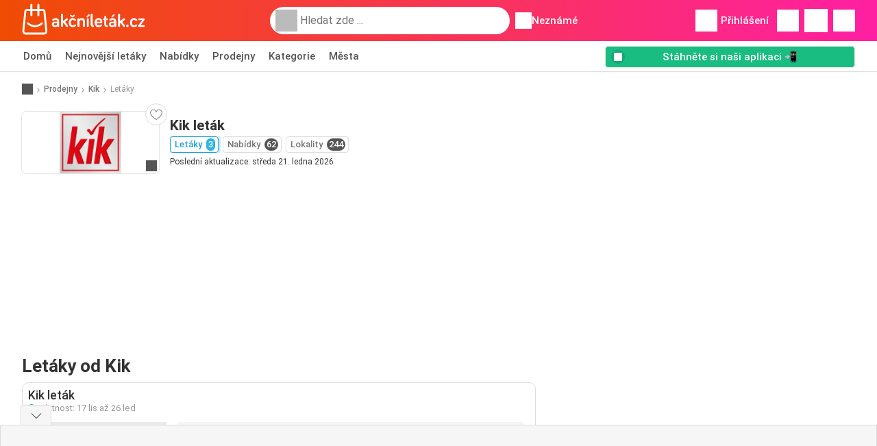

--- FILE ---
content_type: text/html; charset=UTF-8
request_url: https://www.akcniletak.cz/prodejny/kik/akcni-letaky
body_size: 33729
content:
<!DOCTYPE html><html lang="cs-CZ" class="cssgrid"><head><meta http-equiv="Content-Type" content="text/html; charset=utf-8"><meta name="viewport" content="width=device-width, initial-scale=1, minimum-scale=1, maximum-scale=1"><meta name="robots" content="index, follow, max-image-preview:large, max-snippet:-1, max-video-preview:-1"><title>Kik leták od 17.11 ✳️ Akční leták a letáky</title><meta name="description" content="Prozkoumejte nejnovější letáky Kik a objevte speciální nabídky Kik a začněte šetřit! Zjistěte otevírací hodiny a najděte nejbližší pobočky."><meta property="og:url" content="https://www.akcniletak.cz/prodejny/kik/akcni-letaky"><meta property="og:title" content="Kik"><meta property="og:type" content="website"><meta property="og:description" content="Nejnovější letáky Kik. Prohlédněte si letáky na tento týden a ověřte si otevírací dobu prodejny Kik."><meta property="og:image" content="https://img.offers-cdn.net/assets/uploads/flyers/3283495/thumbnailFixedWidth/kik-letak-week-47-340-69173afaefc8b.jpg"><meta property="og:image:width" content="200"><meta property="og:image:height" content="72"><meta property="fb:app_id" content="1026858401373121"><meta property="og:site_name" content="Akcniletak.cz"><meta property="og:locale" content="cs_CZ"><meta name="keywords" content="Kik, leták, letáky, nabídky, letáky od Kik, letáky Kik, leták Kik, poslední leták od Kik, leták od Kik na příští týden, leták Kik na příští týden."><link rel="preconnect" href="https://img.offers-cdn.net" crossorigin> <script type="speculationrules">
    {
    "prefetch": [{
    "where": {
    "or": [
        { "href_matches": "/prodejny/*/akcni-letaky" },        { "href_matches": "/ukazat/nabidky/*-*" },        { "href_matches": "/prodejny/*/nabidky/*-nabidka-*/" }        ]
    },
    "eagerness": "moderate"
    }]
    }
</script> <script type="speculationrules">
{"prefetch":[{"where":{"or":[{"href_matches":"/prodejny/kik/akcni-letaky"},{"href_matches":"/prodejny/kik/akcni-letaky"}]},"eagerness":"immediate"}]}
</script> <link rel="preconnect" href="https://fonts.gstatic.com"><link rel="preload" as="font" href="https://fonts.gstatic.com/s/roboto/v32/KFOmCnqEu92Fr1Mu4mxKKTU1Kg.woff2" type="font/woff2" crossorigin="anonymous"><link rel="preload" as="font" href="https://fonts.gstatic.com/s/roboto/v32/KFOlCnqEu92Fr1MmEU9fBBc4AMP6lQ.woff2" type="font/woff2" crossorigin="anonymous"><link rel="preload" as="font" href="https://fonts.gstatic.com/s/roboto/v32/KFOlCnqEu92Fr1MmWUlfBBc4AMP6lQ.woff2" type="font/woff2" crossorigin="anonymous"><link rel="preload" as="font" href="https://fonts.gstatic.com/s/roboto/v32/KFOmCnqEu92Fr1Mu7GxKKTU1Kvnz.woff2" type="font/woff2" crossorigin="anonymous"><link rel="preload" as="font" href="https://fonts.gstatic.com/s/roboto/v32/KFOlCnqEu92Fr1MmEU9fChc4AMP6lbBP.woff2" type="font/woff2" crossorigin="anonymous"><link rel="preload" as="font" href="https://fonts.gstatic.com/s/roboto/v32/KFOlCnqEu92Fr1MmWUlfChc4AMP6lbBP.woff2" type="font/woff2" crossorigin="anonymous"> <style>
    /* latin-ext */
    @font-face {
        font-family: 'Roboto';
        font-style: italic;
        font-weight: 100;
        font-display: swap;
        src: url(https://fonts.gstatic.com/s/roboto/v32/KFOiCnqEu92Fr1Mu51QrEz4dL-vwnYh2eg.woff2) format('woff2');
        unicode-range: U+0100-02BA, U+02BD-02C5, U+02C7-02CC, U+02CE-02D7, U+02DD-02FF, U+0304, U+0308, U+0329, U+1D00-1DBF, U+1E00-1E9F, U+1EF2-1EFF, U+2020, U+20A0-20AB, U+20AD-20C0, U+2113, U+2C60-2C7F, U+A720-A7FF;
    }

    /* latin */
    @font-face {
        font-family: 'Roboto';
        font-style: italic;
        font-weight: 100;
        font-display: swap;
        src: url(https://fonts.gstatic.com/s/roboto/v32/KFOiCnqEu92Fr1Mu51QrEzAdL-vwnYg.woff2) format('woff2');
        unicode-range: U+0000-00FF, U+0131, U+0152-0153, U+02BB-02BC, U+02C6, U+02DA, U+02DC, U+0304, U+0308, U+0329, U+2000-206F, U+20AC, U+2122, U+2191, U+2193, U+2212, U+2215, U+FEFF, U+FFFD;
    }

    /* latin-ext */
    @font-face {
        font-family: 'Roboto';
        font-style: italic;
        font-weight: 300;
        font-display: swap;
        src: url(https://fonts.gstatic.com/s/roboto/v32/KFOjCnqEu92Fr1Mu51TjASc0CsTYl4BOQ3o.woff2) format('woff2');
        unicode-range: U+0100-02BA, U+02BD-02C5, U+02C7-02CC, U+02CE-02D7, U+02DD-02FF, U+0304, U+0308, U+0329, U+1D00-1DBF, U+1E00-1E9F, U+1EF2-1EFF, U+2020, U+20A0-20AB, U+20AD-20C0, U+2113, U+2C60-2C7F, U+A720-A7FF;
    }

    /* latin */
    @font-face {
        font-family: 'Roboto';
        font-style: italic;
        font-weight: 300;
        font-display: swap;
        src: url(https://fonts.gstatic.com/s/roboto/v32/KFOjCnqEu92Fr1Mu51TjASc6CsTYl4BO.woff2) format('woff2');
        unicode-range: U+0000-00FF, U+0131, U+0152-0153, U+02BB-02BC, U+02C6, U+02DA, U+02DC, U+0304, U+0308, U+0329, U+2000-206F, U+20AC, U+2122, U+2191, U+2193, U+2212, U+2215, U+FEFF, U+FFFD;
    }

    /* latin-ext */
    @font-face {
        font-family: 'Roboto';
        font-style: italic;
        font-weight: 400;
        font-display: swap;
        src: url(https://fonts.gstatic.com/s/roboto/v32/KFOkCnqEu92Fr1Mu51xGIzIXKMnyrYk.woff2) format('woff2');
        unicode-range: U+0100-02BA, U+02BD-02C5, U+02C7-02CC, U+02CE-02D7, U+02DD-02FF, U+0304, U+0308, U+0329, U+1D00-1DBF, U+1E00-1E9F, U+1EF2-1EFF, U+2020, U+20A0-20AB, U+20AD-20C0, U+2113, U+2C60-2C7F, U+A720-A7FF;
    }

    /* latin */
    @font-face {
        font-family: 'Roboto';
        font-style: italic;
        font-weight: 400;
        font-display: swap;
        src: url(https://fonts.gstatic.com/s/roboto/v32/KFOkCnqEu92Fr1Mu51xIIzIXKMny.woff2) format('woff2');
        unicode-range: U+0000-00FF, U+0131, U+0152-0153, U+02BB-02BC, U+02C6, U+02DA, U+02DC, U+0304, U+0308, U+0329, U+2000-206F, U+20AC, U+2122, U+2191, U+2193, U+2212, U+2215, U+FEFF, U+FFFD;
    }

    /* latin-ext */
    @font-face {
        font-family: 'Roboto';
        font-style: italic;
        font-weight: 500;
        font-display: swap;
        src: url(https://fonts.gstatic.com/s/roboto/v32/KFOjCnqEu92Fr1Mu51S7ACc0CsTYl4BOQ3o.woff2) format('woff2');
        unicode-range: U+0100-02BA, U+02BD-02C5, U+02C7-02CC, U+02CE-02D7, U+02DD-02FF, U+0304, U+0308, U+0329, U+1D00-1DBF, U+1E00-1E9F, U+1EF2-1EFF, U+2020, U+20A0-20AB, U+20AD-20C0, U+2113, U+2C60-2C7F, U+A720-A7FF;
    }

    /* latin */
    @font-face {
        font-family: 'Roboto';
        font-style: italic;
        font-weight: 500;
        font-display: swap;
        src: url(https://fonts.gstatic.com/s/roboto/v32/KFOjCnqEu92Fr1Mu51S7ACc6CsTYl4BO.woff2) format('woff2');
        unicode-range: U+0000-00FF, U+0131, U+0152-0153, U+02BB-02BC, U+02C6, U+02DA, U+02DC, U+0304, U+0308, U+0329, U+2000-206F, U+20AC, U+2122, U+2191, U+2193, U+2212, U+2215, U+FEFF, U+FFFD;
    }

    /* latin-ext */
    @font-face {
        font-family: 'Roboto';
        font-style: italic;
        font-weight: 700;
        font-display: swap;
        src: url(https://fonts.gstatic.com/s/roboto/v32/KFOjCnqEu92Fr1Mu51TzBic0CsTYl4BOQ3o.woff2) format('woff2');
        unicode-range: U+0100-02BA, U+02BD-02C5, U+02C7-02CC, U+02CE-02D7, U+02DD-02FF, U+0304, U+0308, U+0329, U+1D00-1DBF, U+1E00-1E9F, U+1EF2-1EFF, U+2020, U+20A0-20AB, U+20AD-20C0, U+2113, U+2C60-2C7F, U+A720-A7FF;
    }

    /* latin */
    @font-face {
        font-family: 'Roboto';
        font-style: italic;
        font-weight: 700;
        font-display: swap;
        src: url(https://fonts.gstatic.com/s/roboto/v32/KFOjCnqEu92Fr1Mu51TzBic6CsTYl4BO.woff2) format('woff2');
        unicode-range: U+0000-00FF, U+0131, U+0152-0153, U+02BB-02BC, U+02C6, U+02DA, U+02DC, U+0304, U+0308, U+0329, U+2000-206F, U+20AC, U+2122, U+2191, U+2193, U+2212, U+2215, U+FEFF, U+FFFD;
    }

    /* latin-ext */
    @font-face {
        font-family: 'Roboto';
        font-style: italic;
        font-weight: 900;
        font-display: swap;
        src: url(https://fonts.gstatic.com/s/roboto/v32/KFOjCnqEu92Fr1Mu51TLBCc0CsTYl4BOQ3o.woff2) format('woff2');
        unicode-range: U+0100-02BA, U+02BD-02C5, U+02C7-02CC, U+02CE-02D7, U+02DD-02FF, U+0304, U+0308, U+0329, U+1D00-1DBF, U+1E00-1E9F, U+1EF2-1EFF, U+2020, U+20A0-20AB, U+20AD-20C0, U+2113, U+2C60-2C7F, U+A720-A7FF;
    }

    /* latin */
    @font-face {
        font-family: 'Roboto';
        font-style: italic;
        font-weight: 900;
        font-display: swap;
        src: url(https://fonts.gstatic.com/s/roboto/v32/KFOjCnqEu92Fr1Mu51TLBCc6CsTYl4BO.woff2) format('woff2');
        unicode-range: U+0000-00FF, U+0131, U+0152-0153, U+02BB-02BC, U+02C6, U+02DA, U+02DC, U+0304, U+0308, U+0329, U+2000-206F, U+20AC, U+2122, U+2191, U+2193, U+2212, U+2215, U+FEFF, U+FFFD;
    }

    /* latin-ext */
    @font-face {
        font-family: 'Roboto';
        font-style: normal;
        font-weight: 100;
        font-display: swap;
        src: url(https://fonts.gstatic.com/s/roboto/v32/KFOkCnqEu92Fr1MmgVxGIzIXKMnyrYk.woff2) format('woff2');
        unicode-range: U+0100-02BA, U+02BD-02C5, U+02C7-02CC, U+02CE-02D7, U+02DD-02FF, U+0304, U+0308, U+0329, U+1D00-1DBF, U+1E00-1E9F, U+1EF2-1EFF, U+2020, U+20A0-20AB, U+20AD-20C0, U+2113, U+2C60-2C7F, U+A720-A7FF;
    }

    /* latin */
    @font-face {
        font-family: 'Roboto';
        font-style: normal;
        font-weight: 100;
        font-display: swap;
        src: url(https://fonts.gstatic.com/s/roboto/v32/KFOkCnqEu92Fr1MmgVxIIzIXKMny.woff2) format('woff2');
        unicode-range: U+0000-00FF, U+0131, U+0152-0153, U+02BB-02BC, U+02C6, U+02DA, U+02DC, U+0304, U+0308, U+0329, U+2000-206F, U+20AC, U+2122, U+2191, U+2193, U+2212, U+2215, U+FEFF, U+FFFD;
    }

    /* latin-ext */
    @font-face {
        font-family: 'Roboto';
        font-style: normal;
        font-weight: 300;
        font-display: swap;
        src: url(https://fonts.gstatic.com/s/roboto/v32/KFOlCnqEu92Fr1MmSU5fChc4AMP6lbBP.woff2) format('woff2');
        unicode-range: U+0100-02BA, U+02BD-02C5, U+02C7-02CC, U+02CE-02D7, U+02DD-02FF, U+0304, U+0308, U+0329, U+1D00-1DBF, U+1E00-1E9F, U+1EF2-1EFF, U+2020, U+20A0-20AB, U+20AD-20C0, U+2113, U+2C60-2C7F, U+A720-A7FF;
    }

    /* latin */
    @font-face {
        font-family: 'Roboto';
        font-style: normal;
        font-weight: 300;
        font-display: swap;
        src: url(https://fonts.gstatic.com/s/roboto/v32/KFOlCnqEu92Fr1MmSU5fBBc4AMP6lQ.woff2) format('woff2');
        unicode-range: U+0000-00FF, U+0131, U+0152-0153, U+02BB-02BC, U+02C6, U+02DA, U+02DC, U+0304, U+0308, U+0329, U+2000-206F, U+20AC, U+2122, U+2191, U+2193, U+2212, U+2215, U+FEFF, U+FFFD;
    }

    /* latin-ext */
    @font-face {
        font-family: 'Roboto';
        font-style: normal;
        font-weight: 400;
        font-display: swap;
        src: url(https://fonts.gstatic.com/s/roboto/v32/KFOmCnqEu92Fr1Mu7GxKKTU1Kvnz.woff2) format('woff2');
        unicode-range: U+0100-02BA, U+02BD-02C5, U+02C7-02CC, U+02CE-02D7, U+02DD-02FF, U+0304, U+0308, U+0329, U+1D00-1DBF, U+1E00-1E9F, U+1EF2-1EFF, U+2020, U+20A0-20AB, U+20AD-20C0, U+2113, U+2C60-2C7F, U+A720-A7FF;
    }

    /* latin */
    @font-face {
        font-family: 'Roboto';
        font-style: normal;
        font-weight: 400;
        font-display: swap;
        src: url(https://fonts.gstatic.com/s/roboto/v32/KFOmCnqEu92Fr1Mu4mxKKTU1Kg.woff2) format('woff2');
        unicode-range: U+0000-00FF, U+0131, U+0152-0153, U+02BB-02BC, U+02C6, U+02DA, U+02DC, U+0304, U+0308, U+0329, U+2000-206F, U+20AC, U+2122, U+2191, U+2193, U+2212, U+2215, U+FEFF, U+FFFD;
    }

    /* latin-ext */
    @font-face {
        font-family: 'Roboto';
        font-style: normal;
        font-weight: 500;
        font-display: swap;
        src: url(https://fonts.gstatic.com/s/roboto/v32/KFOlCnqEu92Fr1MmEU9fChc4AMP6lbBP.woff2) format('woff2');
        unicode-range: U+0100-02BA, U+02BD-02C5, U+02C7-02CC, U+02CE-02D7, U+02DD-02FF, U+0304, U+0308, U+0329, U+1D00-1DBF, U+1E00-1E9F, U+1EF2-1EFF, U+2020, U+20A0-20AB, U+20AD-20C0, U+2113, U+2C60-2C7F, U+A720-A7FF;
    }

    /* latin */
    @font-face {
        font-family: 'Roboto';
        font-style: normal;
        font-weight: 500;
        font-display: swap;
        src: url(https://fonts.gstatic.com/s/roboto/v32/KFOlCnqEu92Fr1MmEU9fBBc4AMP6lQ.woff2) format('woff2');
        unicode-range: U+0000-00FF, U+0131, U+0152-0153, U+02BB-02BC, U+02C6, U+02DA, U+02DC, U+0304, U+0308, U+0329, U+2000-206F, U+20AC, U+2122, U+2191, U+2193, U+2212, U+2215, U+FEFF, U+FFFD;
    }

    /* latin-ext */
    @font-face {
        font-family: 'Roboto';
        font-style: normal;
        font-weight: 700;
        font-display: swap;
        src: url(https://fonts.gstatic.com/s/roboto/v32/KFOlCnqEu92Fr1MmWUlfChc4AMP6lbBP.woff2) format('woff2');
        unicode-range: U+0100-02BA, U+02BD-02C5, U+02C7-02CC, U+02CE-02D7, U+02DD-02FF, U+0304, U+0308, U+0329, U+1D00-1DBF, U+1E00-1E9F, U+1EF2-1EFF, U+2020, U+20A0-20AB, U+20AD-20C0, U+2113, U+2C60-2C7F, U+A720-A7FF;
    }

    /* latin */
    @font-face {
        font-family: 'Roboto';
        font-style: normal;
        font-weight: 700;
        font-display: swap;
        src: url(https://fonts.gstatic.com/s/roboto/v32/KFOlCnqEu92Fr1MmWUlfBBc4AMP6lQ.woff2) format('woff2');
        unicode-range: U+0000-00FF, U+0131, U+0152-0153, U+02BB-02BC, U+02C6, U+02DA, U+02DC, U+0304, U+0308, U+0329, U+2000-206F, U+20AC, U+2122, U+2191, U+2193, U+2212, U+2215, U+FEFF, U+FFFD;
    }

    /* latin-ext */
    @font-face {
        font-family: 'Roboto';
        font-style: normal;
        font-weight: 900;
        font-display: swap;
        src: url(https://fonts.gstatic.com/s/roboto/v32/KFOlCnqEu92Fr1MmYUtfChc4AMP6lbBP.woff2) format('woff2');
        unicode-range: U+0100-02BA, U+02BD-02C5, U+02C7-02CC, U+02CE-02D7, U+02DD-02FF, U+0304, U+0308, U+0329, U+1D00-1DBF, U+1E00-1E9F, U+1EF2-1EFF, U+2020, U+20A0-20AB, U+20AD-20C0, U+2113, U+2C60-2C7F, U+A720-A7FF;
    }

    /* latin */
    @font-face {
        font-family: 'Roboto';
        font-style: normal;
        font-weight: 900;
        font-display: swap;
        src: url(https://fonts.gstatic.com/s/roboto/v32/KFOlCnqEu92Fr1MmYUtfBBc4AMP6lQ.woff2) format('woff2');
        unicode-range: U+0000-00FF, U+0131, U+0152-0153, U+02BB-02BC, U+02C6, U+02DA, U+02DC, U+0304, U+0308, U+0329, U+2000-206F, U+20AC, U+2122, U+2191, U+2193, U+2212, U+2215, U+FEFF, U+FFFD;
    }</style> <link rel="preload" as="image" href="https://img.offers-cdn.net/assets/uploads/flyers/3397204/thumbnailFixedWidth/kik-letak-h400WebP-69709e014810e.webp" fetchpriority="high"/><link rel="preload" as="image" href="https://img.offers-cdn.net/assets/uploads/flyers/3366776/thumbnailFixedWidth/kik-letak-h400WebP-6958152ed35ce.webp" fetchpriority="high"/> <script src="https://securepubads.g.doubleclick.net/tag/js/gpt.js" async></script> <script>
        window.xhrDomain = 'https://www.akcniletak.cz';
    </script> <link rel="shortcut icon" type="image/x-icon" href="https://img.offers-cdn.net/assets/images/logos/cz/favicon.ico"/><link rel="canonical" href="https://www.akcniletak.cz/prodejny/kik/akcni-letaky"/><link rel="preload" href="https://img.offers-cdn.net/build/folderz2025-prod/20260121090909-391085/assets/frontend/build/pages/store-deferred-critical.05ceed42.css" as="style" onload="this.onload=null;this.rel='stylesheet'"><noscript><link rel="stylesheet" href="https://img.offers-cdn.net/build/folderz2025-prod/20260121090909-391085/assets/frontend/build/pages/store-deferred-critical.05ceed42.css"></noscript>
<style>
    html{font-family:sans-serif;line-height:1.15;-webkit-text-size-adjust:100%;-webkit-tap-highlight-color:rgba(0,0,0,0)}article,aside,footer,header,main,nav,section{display:block}body{text-align:left}hr{box-sizing:initial;height:0;overflow:visible}b,strong{font-weight:bolder}small{font-size:80%}a{background-color:#0000}a:not([href]):not([class]),a:not([href]):not([class]):hover{color:inherit;text-decoration:none}code{font-family:SFMono-Regular,Menlo,Monaco,Consolas,Liberation Mono,Courier New,monospace;font-size:1em}img{border-style:none}img,svg{vertical-align:middle}svg{overflow:hidden}caption{caption-side:bottom;padding-bottom:.75rem;padding-top:.75rem}label{margin-bottom:.5rem}button:focus:not(:focus-visible){outline:0}button,input{overflow:visible}[type=button]::-moz-focus-inner,[type=reset]::-moz-focus-inner,[type=submit]::-moz-focus-inner,button::-moz-focus-inner{border-style:none;padding:0}input[type=checkbox],input[type=radio]{box-sizing:border-box;padding:0}textarea{overflow:auto}legend{color:inherit;display:block;font-size:1.5rem;max-width:100%;white-space:normal}[type=number]::-webkit-inner-spin-button,[type=number]::-webkit-outer-spin-button{height:auto}[type=search]{-webkit-appearance:none}[type=search]::-webkit-search-decoration{-webkit-appearance:none}template{display:none}.align-bottom{vertical-align:bottom!important}.bg-primary{background-color:#ff661f!important}a.bg-primary:focus,a.bg-primary:hover,button.bg-primary:focus,button.bg-primary:hover{background-color:#eb4a00!important}.bg-secondary{background-color:#2cb5e6!important}a.bg-secondary:focus,a.bg-secondary:hover,button.bg-secondary:focus,button.bg-secondary:hover{background-color:#1899c7!important}.bg-success{background-color:#08c36c!important}a.bg-success:focus,a.bg-success:hover,button.bg-success:focus,button.bg-success:hover{background-color:#069251!important}.bg-info{background-color:#62c8ec!important}a.bg-info:focus,a.bg-info:hover,button.bg-info:focus,button.bg-info:hover{background-color:#35b8e6!important}.bg-warning{background-color:#fc3!important}a.bg-warning:focus,a.bg-warning:hover,button.bg-warning:focus,button.bg-warning:hover{background-color:#ffbf00!important}.bg-danger{background-color:#d00!important}a.bg-danger:focus,a.bg-danger:hover,button.bg-danger:focus,button.bg-danger:hover{background-color:#a00!important}.bg-light{background-color:#f6f6f6!important}a.bg-light:focus,a.bg-light:hover,button.bg-light:focus,button.bg-light:hover{background-color:#ddd!important}.bg-dark{background-color:#555!important}a.bg-dark:focus,a.bg-dark:hover,button.bg-dark:focus,button.bg-dark:hover{background-color:#3c3c3c!important}.bg-primary-dark{background-color:#f04c03!important}a.bg-primary-dark:focus,a.bg-primary-dark:hover,button.bg-primary-dark:focus,button.bg-primary-dark:hover{background-color:#be3c02!important}.bg-secondary-light{background-color:#62c8ec!important}a.bg-secondary-light:focus,a.bg-secondary-light:hover,button.bg-secondary-light:focus,button.bg-secondary-light:hover{background-color:#35b8e6!important}.bg-secondary-lighter{background-color:#96daf3!important}a.bg-secondary-lighter:focus,a.bg-secondary-lighter:hover,button.bg-secondary-lighter:focus,button.bg-secondary-lighter:hover{background-color:#68caee!important}.bg-secondary-lightest{background-color:#d4f0fa!important}a.bg-secondary-lightest:focus,a.bg-secondary-lightest:hover,button.bg-secondary-lightest:focus,button.bg-secondary-lightest:hover{background-color:#a6e0f5!important}.bg-darker{background-color:#333!important}a.bg-darker:focus,a.bg-darker:hover,button.bg-darker:focus,button.bg-darker:hover{background-color:#1a1a1a!important}.bg-white{background-color:#fff!important}.bg-transparent{background-color:#0000!important}.border{border:1px solid #bbb!important}.border-bottom{border-bottom:1px solid #bbb!important}.border-0{border:0!important}.border-top-0{border-top:0!important}.border-bottom-0{border-bottom:0!important}.border-secondary{border-color:#2cb5e6!important}.border-light{border-color:#f6f6f6!important}.rounded{border-radius:.25rem!important}.rounded-bottom{border-bottom-left-radius:.25rem!important;border-bottom-right-radius:.25rem!important}.rounded-circle{border-radius:50%!important}.rounded-pill{border-radius:50rem!important}.rounded-0{border-radius:0!important}.clearfix:after{clear:both;content:"";display:block}.d-none{display:none!important}.d-inline-block{display:inline-block!important}.d-block{display:block!important}.d-flex{display:flex!important}.d-inline-flex{display:inline-flex!important}@media(min-width:520px){.d-sm-block{display:block!important}}@media(min-width:767px){.d-md-none{display:none!important}.d-md-inline{display:inline!important}.d-md-block{display:block!important}.d-md-flex{display:flex!important}}@media(min-width:1004px){.d-lg-none{display:none!important}.d-lg-block{display:block!important}.d-lg-flex{display:flex!important}.d-lg-inline-flex{display:inline-flex!important}}@media(min-width:1239px){.d-xl-block{display:block!important}.d-xl-flex{display:flex!important}}.flex-row{flex-direction:row!important}.flex-column{flex-direction:column!important}.flex-row-reverse{flex-direction:row-reverse!important}.flex-column-reverse{flex-direction:column-reverse!important}.flex-wrap{flex-wrap:wrap!important}.flex-grow-1{flex-grow:1!important}.flex-shrink-0{flex-shrink:0!important}.flex-shrink-1{flex-shrink:1!important}.justify-content-start{justify-content:flex-start!important}.justify-content-end{justify-content:flex-end!important}.justify-content-center{justify-content:center!important}.justify-content-between{justify-content:space-between!important}.justify-content-around{justify-content:space-around!important}.align-items-start{align-items:flex-start!important}.align-items-end{align-items:flex-end!important}.align-items-center{align-items:center!important}.align-items-baseline{align-items:baseline!important}.align-items-stretch{align-items:stretch!important}.align-self-end{align-self:flex-end!important}.align-self-center{align-self:center!important}@media(min-width:767px){.flex-md-row{flex-direction:row!important}}@media(min-width:1004px){.flex-lg-row{flex-direction:row!important}}.float-left{float:left!important}.float-right{float:right!important}.overflow-hidden{overflow:hidden!important}.position-relative{position:relative!important}.position-absolute{position:absolute!important}.position-fixed{position:fixed!important}.sr-only{height:1px;margin:-1px;overflow:hidden;padding:0;position:absolute;width:1px;clip:rect(0,0,0,0);border:0;white-space:nowrap}.shadow-sm{box-shadow:0 .125rem .25rem rgba(0,0,0,.075)!important}.shadow-lg{box-shadow:0 1rem 3rem rgba(0,0,0,.175)!important}.w-25{width:25%!important}.w-50{width:50%!important}.w-75{width:75%!important}.w-100{width:100%!important}.w-auto{width:auto!important}.h-100{height:100%!important}.h-auto{height:auto!important}.mw-100{max-width:100%!important}.mh-100{max-height:100%!important}.m-0{margin:0!important}.mt-0,.my-0{margin-top:0!important}.mr-0{margin-right:0!important}.mb-0,.my-0{margin-bottom:0!important}.ml-0{margin-left:0!important}.m-1{margin:.25rem!important}.mt-1,.my-1{margin-top:.25rem!important}.mr-1{margin-right:.25rem!important}.mb-1,.my-1{margin-bottom:.25rem!important}.ml-1{margin-left:.25rem!important}.mt-2,.my-2{margin-top:.5rem!important}.mr-2,.mx-2{margin-right:.5rem!important}.mb-2,.my-2{margin-bottom:.5rem!important}.ml-2,.mx-2{margin-left:.5rem!important}.m-3{margin:1rem!important}.mt-3,.my-3{margin-top:1rem!important}.mr-3{margin-right:1rem!important}.mb-3,.my-3{margin-bottom:1rem!important}.ml-3{margin-left:1rem!important}.mt-4{margin-top:1.5rem!important}.mr-4{margin-right:1.5rem!important}.my-5{margin-top:2rem!important}.mx-5{margin-right:2rem!important}.mb-5,.my-5{margin-bottom:2rem!important}.ml-5,.mx-5{margin-left:2rem!important}.p-0{padding:0!important}.px-0{padding-right:0!important}.pb-0{padding-bottom:0!important}.pl-0,.px-0{padding-left:0!important}.p-1{padding:.25rem!important}.pt-1,.py-1{padding-top:.25rem!important}.pr-1,.px-1{padding-right:.25rem!important}.pb-1,.py-1{padding-bottom:.25rem!important}.pl-1,.px-1{padding-left:.25rem!important}.p-2{padding:.5rem!important}.py-2{padding-top:.5rem!important}.pr-2,.px-2{padding-right:.5rem!important}.pb-2,.py-2{padding-bottom:.5rem!important}.pl-2,.px-2{padding-left:.5rem!important}.p-3{padding:1rem!important}.pt-3,.py-3{padding-top:1rem!important}.pr-3,.px-3{padding-right:1rem!important}.pb-3,.py-3{padding-bottom:1rem!important}.pl-3,.px-3{padding-left:1rem!important}.p-4{padding:1.5rem!important}.pt-4{padding-top:1.5rem!important}.px-4{padding-left:1.5rem!important;padding-right:1.5rem!important}.py-5{padding-top:2rem!important}.pr-5{padding-right:2rem!important}.pb-5,.py-5{padding-bottom:2rem!important}.mt-n2,.my-n2{margin-top:-.5rem!important}.mx-n2{margin-right:-.5rem!important}.my-n2{margin-bottom:-.5rem!important}.mx-n2{margin-left:-.5rem!important}.mt-n3{margin-top:-1rem!important}.mx-n3{margin-right:-1rem!important}.mb-n3{margin-bottom:-1rem!important}.mx-n3{margin-left:-1rem!important}.mt-auto,.my-auto{margin-top:auto!important}.mr-auto,.mx-auto{margin-right:auto!important}.mb-auto,.my-auto{margin-bottom:auto!important}.ml-auto,.mx-auto{margin-left:auto!important}@media(min-width:767px){.mx-md-0{margin-left:0!important;margin-right:0!important}.mb-md-1{margin-bottom:.25rem!important}.ml-md-2{margin-left:.5rem!important}.mb-md-3{margin-bottom:1rem!important}.my-md-5{margin-bottom:2rem!important;margin-top:2rem!important}.px-md-0{padding-left:0!important;padding-right:0!important}.px-md-3{padding-left:1rem!important;padding-right:1rem!important}.pr-md-4{padding-right:1.5rem!important}.py-md-5{padding-bottom:2rem!important;padding-top:2rem!important}}@media(min-width:1004px){.mr-lg-3{margin-right:1rem!important}.ml-lg-3{margin-left:1rem!important}}@media(min-width:1239px){.px-xl-3{padding-left:1rem!important;padding-right:1rem!important}}.text-nowrap{white-space:nowrap!important}.text-truncate{overflow:hidden;text-overflow:ellipsis;white-space:nowrap}.text-left{text-align:left!important}.text-center{text-align:center!important}.text-lowercase{text-transform:lowercase!important}.text-uppercase{text-transform:uppercase!important}.font-weight-normal{font-weight:400!important}.font-weight-bold{font-weight:700!important}.text-white{color:#fff!important}.text-primary{color:#ff661f!important}a.text-primary:focus,a.text-primary:hover{color:#d24200!important}.text-secondary{color:#2cb5e6!important}a.text-secondary:focus,a.text-secondary:hover{color:#1588b1!important}.text-danger{color:#d00!important}a.text-danger:focus,a.text-danger:hover{color:#910000!important}.text-dark{color:#555!important}a.text-dark:focus,a.text-dark:hover{color:#2f2f2f!important}.text-muted{color:#999!important}.text-decoration-none{text-decoration:none!important}.text-break{word-break:break-word!important;word-wrap:break-word!important}.text-reset{color:inherit!important}.visible{visibility:visible!important}*,:after,:before{box-sizing:border-box}@media(prefers-reduced-motion:no-preference){:root{scroll-behavior:smooth}}body{background-color:#fff;color:#333;font-family:Roboto,Helvetica Neue,Arial,Noto Sans,-apple-system,BlinkMacSystemFont,Segoe UI,sans-serif,Apple Color Emoji,Segoe UI Emoji,Segoe UI Symbol,Noto Color Emoji;font-size:.9375rem;font-weight:400;line-height:1.5;margin:0;-webkit-text-size-adjust:100%;-webkit-tap-highlight-color:rgba(0,0,0,0)}hr{background-color:currentColor;border:0;color:#ddd;margin:20px 0;opacity:1}hr:not([size]){height:1px}h1,h2,h3,h4,h5,h6{color:inherit;font-family:inherit;font-weight:500;line-height:1.2;margin-bottom:.5rem;margin-top:0}h1{font-size:calc(1.325rem + .9vw)}@media(min-width:1200px){h1{font-size:2rem}}h2{font-size:calc(1.2875rem + .45vw)}@media(min-width:1200px){h2{font-size:1.625rem}}h3{font-size:calc(1.2625rem + .15vw)}@media(min-width:1200px){h3{font-size:1.375rem}}h4{font-size:1.125rem}h5{font-size:1rem}h6{font-size:.9375rem}p{margin-top:0}address,p{margin-bottom:1rem}address{font-style:normal;line-height:inherit}ul{margin-bottom:1rem;margin-top:0;padding-left:2rem}ul ul{margin-bottom:0}dd{margin-bottom:.5rem;margin-left:0}b,strong{font-weight:700}small{font-size:.875em}mark{background-color:#fcf8e3;padding:.2em}a{text-decoration:inherit}a,a:hover{color:inherit}a:hover{text-decoration:underline}a:not([href]):not([class]),a:not([href]):not([class]):hover{color:inherit;text-decoration:none}img,svg{vertical-align:middle}table{border-collapse:collapse;caption-side:bottom}caption{color:#999;padding-bottom:.5rem;padding-top:.5rem;text-align:left}th{text-align:inherit;text-align:-webkit-match-parent}tbody,td,th,thead,tr{border:0 solid;border-color:inherit}label{display:inline-block}button{border-radius:0}button:focus{outline:1px dotted;outline:5px auto -webkit-focus-ring-color}button,input,select,textarea{font-family:inherit;font-size:inherit;line-height:inherit;margin:0}button,select{text-transform:none}[role=button]{cursor:pointer}select{word-wrap:normal}[list]::-webkit-calendar-picker-indicator{display:none}[type=button],[type=reset],[type=submit],button{-webkit-appearance:button}[type=button]:not(:disabled),[type=reset]:not(:disabled),[type=submit]:not(:disabled),button:not(:disabled){cursor:pointer}::-moz-focus-inner{border-style:none;padding:0}textarea{resize:vertical}legend{float:left;font-size:calc(1.275rem + .3vw);line-height:inherit;margin-bottom:.5rem;padding:0;width:100%}@media(min-width:1200px){legend{font-size:1.5rem}}legend+*{clear:left}::-webkit-datetime-edit-day-field,::-webkit-datetime-edit-fields-wrapper,::-webkit-datetime-edit-hour-field,::-webkit-datetime-edit-minute,::-webkit-datetime-edit-month-field,::-webkit-datetime-edit-text,::-webkit-datetime-edit-year-field{padding:0}::-webkit-inner-spin-button{height:auto}[type=search]{-webkit-appearance:textfield;outline-offset:-2px}::-webkit-search-decoration{-webkit-appearance:none}::-webkit-color-swatch-wrapper{padding:0}::file-selector-button{font:inherit}::-webkit-file-upload-button{-webkit-appearance:button;font:inherit}output{display:inline-block}iframe{border:0}summary{cursor:pointer;display:list-item}progress{vertical-align:initial}[hidden]{display:none!important}body{overflow-y:scroll;padding:0;-webkit-font-smoothing:antialiased}@media(min-width:767px){body{margin-bottom:100px}}body,html{max-width:100vw!important}html{scrollbar-gutter:stable}.hidden,[v-cloak]{display:none!important}@media(max-width:767px){.desktop-only{display:none}}.h1,.h2,.h3,.h4,.h5,.h6,h1,h2,h3,h4,h5,h6{color:inherit;font-family:inherit;line-height:1.2;margin-bottom:.5rem}.h1,h1{font-size:1.625rem}.h1,.h2,h1,h2{font-weight:700}.h2,h2{font-size:1.4375rem}.h3,h3{font-size:1.375rem}.h3,.h4,h3,h4{font-weight:500}.h4,h4{font-size:1.125rem}.h5,h5{font-size:1rem}.h5,.h6,h5,h6{font-weight:500}.h6,h6{font-size:.9375rem}@media(min-width:1004px){.h1,h1{font-size:2rem}.h2,h2{font-size:1.625rem}.h3,h3{font-size:1.375rem}.h4,h4{font-size:1.125rem}.h5,h5{font-size:1rem}.h6,h6{font-size:.9375rem}}.small,small{font-size:.875em}.mark,mark{background-color:#fcf8e3;padding:.2em}.txt-xs{font-size:.688rem}@media(min-width:520px){.txt-xs{font-size:.75rem}}.txt-sm{font-size:.75rem}@media(min-width:520px){.txt-sm{font-size:.8125rem}}.txt-md{font-size:.8125rem}@media(min-width:520px){.txt-md{font-size:.9375rem}}.flyer__name,.txt-title{font-size:.875rem;font-weight:500}@media(min-width:520px){.flyer__name,.txt-title{font-size:1rem}}.txt-light{color:#777}.txt-lighter{color:#999}.txt-white{color:#fff}.txt-danger{color:#d00}.txt-primary{color:#ff661f}.txt-secondary{color:#2cb5e6}.txt-gray{color:#777}.txt-light-800{color:#555}.txt-line-through{text-decoration:line-through}.txt-link{text-decoration:underline}.txt-link:hover{text-decoration:none}.line-height-sm{line-height:1.25}.txt-weight-medium{font-weight:500}.text-align-center{text-align:center}.add_w2_h1{display:none}@media (-ms-high-contrast:none),screen and (-ms-high-contrast:active){.add_w2_h1{width:450px}}@media(min-width:767px){.add_w2_h1{border:none;box-shadow:none;display:block;grid-column-end:-3;grid-column-start:-1;grid-row-end:2;grid-row-start:1}.add_w2_h1.add_start{grid-column-end:3;grid-column-start:1;grid-row-end:2;grid-row-start:1}}.add_w2_h1_mobile{display:block;grid-column-end:-1;grid-column-start:1;margin-bottom:0;width:100%}@media(min-width:767px){.add_w2_h1_mobile{display:none;margin-bottom:0}}.add_wfull_h1{display:none}@media(min-width:767px){.add_wfull_h1{border:none;box-shadow:none;display:block;grid-column-end:-1;grid-column-start:1;grid-row-end:4;grid-row-start:3;width:100%}}.grid-rows__5{grid-row-end:7;grid-row-start:6}.add_wfull_h1_inline{border:none;box-shadow:none;grid-column-end:-1;grid-column-start:1;width:100%}.add_wfull_h1,.grid__row+.adsbygoogle{margin-bottom:.6666666667rem}@media(min-width:520px){.add_wfull_h1,.grid__row+.adsbygoogle{margin-bottom:1rem}}.adsbygoogle{height:100%;margin-left:auto;margin-right:auto;max-height:100%;max-width:100%;min-height:60px;min-width:250px;overflow:hidden;text-align:center;width:100%}.adBanner{background-color:#0000;height:1px;width:1px}.advertisment{align-items:center;color:#000;height:100%;justify-content:center;max-height:100%;max-width:100%}.advert,.advertisment{display:flex;margin:auto}.advert{text-align:center}@media(max-width:767px){.advert.desktop{display:none}}@media(min-width:767px){.advert.mobile{display:none}}.advert--debug{background:#eaeaea;min-height:300px;min-width:auto!important;position:relative}.advert--debug:after{color:#bcbcbc;content:"ADVERTISEMENT";font-size:2em;font-weight:700;left:50%;position:absolute;top:50%;transform:translateX(-50%) translateY(-50%)}.advert div{margin:auto;text-align:center}.advert.refresh{display:none}@media(min-width:767px){.ad_d_big{display:block;min-height:250px}.ad_d_small{display:block;min-height:280px;min-width:336px}}@media(max-width:767px){.ad_m_small{display:block;min-height:280px;min-width:336px}.ad_m_xsmall{display:block;min-height:50px;min-width:320px}}.ad_sticky{display:block;min-height:50px;min-width:320px}.sticky-advert{position:sticky;top:120px}.icn-16{height:16px;width:16px}.icn-16 circle[stroke]:not([stroke=""]),.icn-16 path[stroke]:not([stroke=""]),.icn-16 rect[stroke]:not([stroke=""]){stroke-width:2px!important}.icn-24{height:24px;width:24px}.icn-24 circle[stroke]:not([stroke=""]),.icn-24 path[stroke]:not([stroke=""]),.icn-24 rect[stroke]:not([stroke=""]){stroke-width:1.6px!important}.icn-32{height:32px;width:32px}.icn-32 circle[stroke]:not([stroke=""]),.icn-32 path[stroke]:not([stroke=""]),.icn-32 rect[stroke]:not([stroke=""]){stroke-width:1.4px!important}svg[class*=icn-] circle[fill=""],svg[class*=icn-] path[fill=""],svg[class*=icn-] rect[fill=""]{fill:#0000}svg[class*=icn-] circle[fill]:not([fill=""]),svg[class*=icn-] path[fill]:not([fill=""]),svg[class*=icn-] rect[fill]:not([fill=""]){fill:currentColor!important}svg[class*=icn-] circle[stroke=""],svg[class*=icn-] path[stroke=""],svg[class*=icn-] rect[stroke=""]{stroke:#0000}svg[class*=icn-] circle[stroke]:not([stroke=""]),svg[class*=icn-] path[stroke]:not([stroke=""]),svg[class*=icn-] rect[stroke]:not([stroke=""]){stroke:currentColor!important}.btn{align-items:center;background-color:#0000;border:1px solid #0000;border-radius:6px;display:inline-flex;flex-basis:auto;flex-grow:0;flex-shrink:0;font-weight:500;height:2rem;justify-content:center;max-width:100%;min-height:2rem;min-width:2rem;padding-left:.375rem;padding-right:.375rem;text-align:center;transition:color .15s ease-in-out,background-color .15s ease-in-out,border-color .15s ease-in-out,box-shadow .15s ease-in-out;-webkit-user-select:none;user-select:none;vertical-align:middle;white-space:nowrap}.btn,.btn:hover{color:#333;text-decoration:none}.btn.focus,.btn:focus{box-shadow:0 0 0 .25rem #ff661f40;outline:0}.btn.disabled,.btn:disabled{box-shadow:none;opacity:.5}.btn:not(:disabled):not(.disabled){cursor:pointer}.btn .btn-label{line-height:2rem;margin:0 .1875rem}a.btn.disabled{pointer-events:none}.btn-primary{background-color:#ff661f;border-color:#ff661f;color:#fff}.btn-primary.active,.btn-primary:hover{background-color:#eb4a00;border-color:#f84f00;box-shadow:0 0 0 .1875rem #ff661f40;color:#fff}.btn-primary.focus,.btn-primary:focus{background-color:#f84f00;border-color:#f84f00;box-shadow:0 0 0 .25rem #ff7d4180;color:#fff}.btn-primary.disabled,.btn-primary:disabled{background-color:#e96e35;border-color:#e96e35;color:#fff}.btn-primary.disabled.active,.btn-primary.disabled:hover,.btn-primary:disabled.active,.btn-primary:disabled:hover{box-shadow:none!important}.btn-secondary{background-color:#2cb5e6;border-color:#2cb5e6;color:#fff}.btn-secondary.active,.btn-secondary:hover{background-color:#1899c7;border-color:#19a2d3;box-shadow:0 0 0 .1875rem #2cb5e640;color:#fff}.btn-secondary.focus,.btn-secondary:focus{background-color:#19a2d3;border-color:#19a2d3;box-shadow:0 0 0 .25rem #4cc0ea80;color:#fff}.btn-secondary.disabled,.btn-secondary:disabled{background-color:#44aace;border-color:#44aace;color:#fff}.btn-secondary.disabled.active,.btn-secondary.disabled:hover,.btn-secondary:disabled.active,.btn-secondary:disabled:hover{box-shadow:none!important}.btn-light{background-color:#eaeaea;border-color:#eaeaea;color:#333}.btn-light.active,.btn-light:hover{background-color:#d1d1d1;border-color:#d7d7d7;box-shadow:0 0 0 .1875rem #eaeaea40;color:#333}.btn-light.focus,.btn-light:focus{background-color:#d7d7d7;border-color:#d7d7d7;box-shadow:0 0 0 .25rem #cfcfcf80;color:#333}.btn-light.disabled,.btn-light:disabled{background-color:#eaeaea;border-color:#eaeaea;color:#333}.btn-light.disabled.active,.btn-light.disabled:hover,.btn-light:disabled.active,.btn-light:disabled:hover{box-shadow:none!important}.btn-green{background-color:#08c36c;border-color:#08c36c;color:#fff}.btn-green.active,.btn-green:hover{background-color:#069251;border-color:#069e58;box-shadow:0 0 0 .1875rem #08c36c40;color:#fff}.btn-green.focus,.btn-green:focus{background-color:#069e58;border-color:#069e58;box-shadow:0 0 0 .25rem #2dcc8280;color:#fff}.btn-green.disabled,.btn-green:disabled{background-color:#1caf6b;border-color:#1caf6b;color:#fff}.btn-green.disabled.active,.btn-green.disabled:hover,.btn-green:disabled.active,.btn-green:disabled:hover{box-shadow:none!important}.btn-outline-primary{border-color:#ff661f;color:#ff661f}.btn-outline-primary.active,.btn-outline-primary:hover{background-color:#0000;border-color:#f84f00;box-shadow:0 0 0 .1875rem #ff661f40;color:#f84f00}.btn-outline-primary.focus,.btn-outline-primary:focus{box-shadow:0 0 0 .25rem #ff661f80}.btn-outline-primary.disabled,.btn-outline-primary:disabled{background-color:#0000;border-color:#e3703b;color:#e3703b}.btn-outline-primary.disabled.active,.btn-outline-primary.disabled:hover,.btn-outline-primary:disabled.active,.btn-outline-primary:disabled:hover{box-shadow:none!important}.btn-outline-secondary{border-color:#2cb5e6;color:#2cb5e6}.btn-outline-secondary.active,.btn-outline-secondary:hover{background-color:#0000;border-color:#19a2d3;box-shadow:0 0 0 .1875rem #2cb5e640;color:#19a2d3}.btn-outline-secondary.focus,.btn-outline-secondary:focus{box-shadow:0 0 0 .25rem #2cb5e680}.btn-outline-secondary.disabled,.btn-outline-secondary:disabled{background-color:#0000;border-color:#4aa7c9;color:#4aa7c9}.btn-outline-secondary.disabled.active,.btn-outline-secondary.disabled:hover,.btn-outline-secondary:disabled.active,.btn-outline-secondary:disabled:hover{box-shadow:none!important}.btn-outline-tertiary{border-color:#ddd;color:#ddd}.btn-outline-tertiary.active,.btn-outline-tertiary:hover{background-color:#0000;border-color:#cacaca;box-shadow:0 0 0 .1875rem #dddddd40;color:#cacaca}.btn-outline-tertiary.focus,.btn-outline-tertiary:focus{box-shadow:0 0 0 .25rem #dddddd80}.btn-outline-tertiary.disabled,.btn-outline-tertiary:disabled{background-color:#0000;border-color:#ddd;color:#ddd}.btn-outline-tertiary.disabled.active,.btn-outline-tertiary.disabled:hover,.btn-outline-tertiary:disabled.active,.btn-outline-tertiary:disabled:hover{box-shadow:none!important}.btn-lg{border-radius:8px;font-size:.9375rem;height:2.5rem;min-height:2.5rem;min-width:2.5rem;padding-left:.5rem;padding-right:.5rem}.btn-lg .btn-label{line-height:2.5rem;margin:0 .25rem}.btn-sm{border-radius:4px;font-size:.8125rem;height:1.5rem;min-height:1.5rem;min-width:1.5rem;padding-left:.25rem;padding-right:.25rem}.btn-sm .btn-label{line-height:1.5rem;margin:0 .125rem}.btn-icn-only{border-radius:50%!important;padding:0!important}.btn-icn-only .btn-label{display:none!important}.btn-icn-right{flex-direction:row-reverse}.btn-wide{min-width:280px}.btn-pill{border-radius:30px!important}.btn-block{display:flex;flex-grow:1;width:100%}.btn-block+.btn-block{margin-top:.5rem}.btn-black-friday--active{background:#333;color:#fff}.btn-black-friday--active:hover{color:#bbb}.page-promotion-btn{border-radius:.3rem;padding:0 5rem;position:relative;transition:all .3s;width:100%}.page-promotion-btn .btn-label{align-items:center;color:#fff;display:flex;justify-content:center;line-height:inherit}.page-promotion-btn .btn-label .icon{align-items:center;border-radius:50%;box-shadow:inset 0 0 0 1000px #0000001a;display:flex;height:20px;justify-content:center;left:.5em;margin-right:auto;position:absolute;width:20px}@media(max-width:767px){.page-promotion-btn{height:100%;padding:0 2.5rem;text-wrap:wrap}}@media(max-width:1239px){.page-promotion-btn{font-size:.75rem;padding:0 2rem}}.page-promotion-btn:hover{color:#fff;text-decoration:none}.click-out-button{background:#fff;border:2px solid #2cb5e6;height:32px;max-height:100%;max-width:100%;min-height:auto;min-width:auto;padding:6.5px 7px;width:32px}@media(min-width:767px){.click-out-button{height:24px;padding:6px;width:24px}}.click-out-button.active,.click-out-button:hover{box-shadow:0 0 0 5px #3db8ea80}.btn-outline-tertiary,.btn-outline-tertiary:active,.btn-outline-tertiary:hover{color:#777}.container{margin-left:auto;margin-right:auto;max-width:89.5rem;padding-left:1rem;padding-right:1rem;width:100%}@media(min-width:1004px){.container{max-width:91.5rem;padding-left:2rem;padding-right:2rem}}main{margin-top:3.125rem;padding-top:1rem}main.main--higher-mt{margin-top:5.875rem}@media(min-width:1004px){main{margin-top:6.5rem;padding-top:1.5rem}}.grid{margin-bottom:1rem}.grid__footer{flex-direction:column;margin-bottom:1rem}.grid__footer,.grid__header{align-items:center;display:flex}.grid__header{margin-bottom:.5rem}.grid__header h1,.grid__header h2,.grid__header h3,.grid__header h4,.grid__header h5{margin-bottom:0}.grid__sub-header{color:#999;font-size:.9375rem;font-weight:400;margin-bottom:.5rem;margin-top:-.5rem}@media(max-width:520px){.grid__row--h-1 .grid__row-item{display:block!important}}@media(max-width:1003.98px){.grid__row--h-1.w-ads>.grid__row-item:nth-of-type(n+2),.grid__row--h-1>.grid__row-item:nth-of-type(n+4){display:none}}@media(max-width:1238.98px){.grid__row--h-1.w-ads>.grid__row-item:nth-of-type(n+3),.grid__row--h-1>.grid__row-item:nth-of-type(n+5){display:none}}@media(max-width:1475.98px){.grid__row--h-1.w-ads>.grid__row-item:nth-of-type(n+4),.grid__row--h-1>.grid__row-item:nth-of-type(n+6){display:none}}.grid__row--h-1.w-ads>.grid__row-item:nth-of-type(n+5),.grid__row--h-1>.grid__row-item:nth-of-type(n+7){display:none}@media(max-width:520px){.grid__row--h-1--flyer-viewer-custom .grid__row-item{display:block!important}}@media(max-width:1003.98px){.grid__row--h-1--flyer-viewer-custom.w-ads>.grid__row-item:nth-of-type(n+1),.grid__row--h-1--flyer-viewer-custom>.grid__row-item:nth-of-type(n+3){display:none}}@media(max-width:1238.98px){.grid__row--h-1--flyer-viewer-custom.w-ads>.grid__row-item:nth-of-type(n+1),.grid__row--h-1--flyer-viewer-custom>.grid__row-item:nth-of-type(n+3){display:none}}@media(max-width:1475.98px){.grid__row--h-1--flyer-viewer-custom.w-ads>.grid__row-item:nth-of-type(n+2),.grid__row--h-1--flyer-viewer-custom>.grid__row-item:nth-of-type(n+4){display:none}}.grid__row--h-1--flyer-viewer-custom.w-ads>.grid__row-item:nth-of-type(n+4),.grid__row--h-1--flyer-viewer-custom>.grid__row-item:nth-of-type(n+6){display:none}@media(max-width:520px){.grid__row--h-2 .grid__row-item{display:block!important}}@media(max-width:1003.98px){.grid__row--h-2.w-ads>.grid__row-item:nth-of-type(n+5),.grid__row--h-2>.grid__row-item:nth-of-type(n+7){display:none}}@media(max-width:1238.98px){.grid__row--h-2.w-ads>.grid__row-item:nth-of-type(n+7),.grid__row--h-2>.grid__row-item:nth-of-type(n+9){display:none}}@media(max-width:1475.98px){.grid__row--h-2.w-ads>.grid__row-item:nth-of-type(n+9),.grid__row--h-2>.grid__row-item:nth-of-type(n+11){display:none}}.grid__row--h-2.w-ads>.grid__row-item:nth-of-type(n+11),.grid__row--h-2>.grid__row-item:nth-of-type(n+13){display:none}@media(min-width:1004px)and (max-width:520px){.grid__row--lg-h-1 .grid__row-item{display:block!important}}@media(min-width:1004px)and (max-width:1003.98px){.grid__row--lg-h-1.w-ads>.grid__row-item:nth-of-type(n+2),.grid__row--lg-h-1>.grid__row-item:nth-of-type(n+4){display:none}}@media(min-width:1004px)and (max-width:1238.98px){.grid__row--lg-h-1.w-ads>.grid__row-item:nth-of-type(n+3),.grid__row--lg-h-1>.grid__row-item:nth-of-type(n+5){display:none}}@media(min-width:1004px)and (max-width:1475.98px){.grid__row--lg-h-1.w-ads>.grid__row-item:nth-of-type(n+4),.grid__row--lg-h-1>.grid__row-item:nth-of-type(n+6){display:none}}@media(min-width:1004px){.grid__row--lg-h-1.w-ads>.grid__row-item:nth-of-type(n+5),.grid__row--lg-h-1>.grid__row-item:nth-of-type(n+7){display:none}}@media(min-width:767px)and (max-width:520px){.grid__row--md-h-2 .grid__row-item{display:block!important}}@media(min-width:767px)and (max-width:1003.98px){.grid__row--md-h-2.w-ads>.grid__row-item:nth-of-type(n+5),.grid__row--md-h-2>.grid__row-item:nth-of-type(n+7){display:none}}@media(min-width:767px)and (max-width:1238.98px){.grid__row--md-h-2.w-ads>.grid__row-item:nth-of-type(n+7),.grid__row--md-h-2>.grid__row-item:nth-of-type(n+9){display:none}}@media(min-width:767px)and (max-width:1475.98px){.grid__row--md-h-2.w-ads>.grid__row-item:nth-of-type(n+9),.grid__row--md-h-2>.grid__row-item:nth-of-type(n+11){display:none}}@media(min-width:767px){.grid__row--md-h-2.w-ads>.grid__row-item:nth-of-type(n+11),.grid__row--md-h-2>.grid__row-item:nth-of-type(n+13){display:none}}.cssgrid .grid__row--sm{grid-template-columns:repeat(auto-fill,minmax(134px,1fr))}.cssgrid .grid__row,.cssgrid .grid__row--sm{column-gap:12px;display:grid;grid-template-rows:auto auto;grid-column-gap:12px;row-gap:12px;grid-row-gap:12px;margin-bottom:1rem}.cssgrid .grid__row{grid-template-columns:repeat(2,minmax(134px,1fr))}@media(min-width:520px){.cssgrid .grid__row{column-gap:18px;grid-template-columns:repeat(2,minmax(216px,1fr));grid-column-gap:18px;row-gap:18px;grid-row-gap:18px}}@media(min-width:767px){.cssgrid .grid__row{grid-template-columns:repeat(3,minmax(216px,1fr))}}@media(min-width:1004px){.cssgrid .grid__row{grid-template-columns:repeat(4,minmax(216px,1fr))}}@media(min-width:1239px){.cssgrid .grid__row{grid-template-columns:repeat(5,minmax(216px,1fr))}}@media(min-width:1476px){.cssgrid .grid__row{grid-template-columns:repeat(6,minmax(216px,1fr))}}.cssgrid .grid__row--xs{grid-template-columns:repeat(3,minmax(4rem,1fr))}@media(min-width:520px){.cssgrid .grid__row--xs{column-gap:18px;grid-template-columns:repeat(3,minmax(4rem,1fr));grid-column-gap:18px;row-gap:18px;grid-row-gap:18px}}@media(min-width:767px){.cssgrid .grid__row--xs{grid-template-columns:repeat(8,minmax(4rem,1fr))}}@media(min-width:1004px){.cssgrid .grid__row--xs{grid-template-columns:repeat(10,minmax(4rem,1fr))}}@media(min-width:1239px){.cssgrid .grid__row--xs{grid-template-columns:repeat(10,minmax(4rem,1fr))}}@media(min-width:1476px){.cssgrid .grid__row--xs{grid-template-columns:repeat(12,minmax(4rem,1fr))}}@media(min-width:767px){.cssgrid .grid__row--h-1{grid-row-gap:0;row-gap:0}}.cssgrid .grid__row-item{margin:0;width:100%}.cssgrid .grid__row--half-items{column-gap:12px;display:grid;grid-template-columns:repeat(1,minmax(216px,1fr));grid-template-rows:auto auto;grid-column-gap:12px;row-gap:12px;grid-row-gap:12px;margin-bottom:1rem}@media(min-width:520px){.cssgrid .grid__row--half-items{column-gap:18px;grid-template-columns:repeat(1,minmax(216px,1fr));grid-column-gap:18px;row-gap:18px;grid-row-gap:18px}}@media(min-width:767px){.cssgrid .grid__row--half-items{grid-template-columns:repeat(2,minmax(216px,1fr))}}@media(min-width:1004px){.cssgrid .grid__row--half-items{grid-template-columns:repeat(3,minmax(216px,1fr))}}@media(min-width:1239px){.cssgrid .grid__row--half-items{grid-template-columns:repeat(3,minmax(216px,1fr))}}@media(min-width:1476px){.cssgrid .grid__row--half-items{grid-template-columns:repeat(3,minmax(216px,1fr))}}.grid__row-item{background-color:#fff;border:1px solid #ddd;border-radius:.5rem;cursor:pointer;transition:all .2s}.grid__row-item__border-primary{border:2px solid #ff661f}.grid__row-item:focus,.grid__row-item:hover{box-shadow:0 0 0 .1rem #3333331a;text-decoration:none}@media (-ms-high-contrast:none),screen and (-ms-high-contrast:active){.grid__row-item{height:auto}}.grid__row-item .store{align-items:center;background:#fff;border-radius:.5rem;color:#333;display:flex;flex-direction:column;height:150px;justify-content:center;margin:auto;padding:.5rem;position:relative;width:100%}.grid__row-item .store--minimal{height:100%;margin:0;padding:.25em}.grid__row-item .store--minimal .store-name{font-size:.75rem!important}.grid__row-item .store--minimal .store-image{height:72px;margin:0;width:72px}.grid__row-item .store .store-image{align-items:center;display:flex;flex-direction:column;justify-content:center;margin-bottom:.5rem;max-width:215px}.grid__row-item .store .store-image img{height:72px;max-height:100%;max-width:100%;object-fit:contain;width:200px}@container (max-width: $width-4){@supports(display:grid){.grid__row-item .store .store-image{max-width:215px;width:auto}}}.grid__row-item .store .store-name{text-align:center}.top-header{background:#fff}.top-header--store .name{font-size:1.1rem;margin:0}.top-header--store .x-auto{overflow-x:auto}@media(min-width:767px){.top-header--store .name{font-size:1.3rem;margin:0}.top-header--store .x-auto{overflow-x:initial}}.top-header__info{align-items:center;display:flex;flex-direction:row;flex-wrap:nowrap}@media(max-width:767px){.top-header{align-items:flex-start}}.top-header__profile{height:3rem;width:3rem}.top-header__profile.favorite-header-icon img{height:45px;width:40px}.top-header__logo{border-radius:.375rem;height:100%;justify-content:center;max-height:100%;max-width:100%;width:100%}.top-header__logo,.top-header__logo-container{align-items:center;display:flex;position:relative}.top-header__logo-container{background-color:#fff;flex-shrink:0;height:3rem;text-align:center;width:5.625rem}@media(min-width:767px){.top-header__logo-container{height:5.625rem;width:12.5rem}}.top-header__logo-container--small{height:2.5rem;width:7.25rem}@media(min-width:767px){.top-header__logo-container--small{height:4.375rem;width:11.25rem}}.top-header__logo picture{align-items:center;display:flex;height:100%;justify-content:center;max-width:100%;transition:opacity .15s ease-in-out}.top-header__logo picture img{height:auto;max-height:100%;max-width:100%;object-fit:fill;width:auto}.top-header__logo:hover img{opacity:.7}.top-header .external-link{bottom:.2rem;color:#999;position:absolute;right:.2rem;z-index:1}.top-header__favorite{position:absolute;right:0;top:0;transform:translate(50%,-50%);z-index:1}.top-header__nav{align-items:center;display:flex;margin-left:-1rem;margin-right:-1rem;overflow-x:auto;padding:0 1rem}.top-header__nav .btn{margin-right:.375rem}.store-header-app-popup{border-bottom:1px solid #bbb}.store-header-app-popup .store-info{align-items:center;display:flex;flex-direction:column;justify-content:center}.store-header-app-popup .store-image{height:20px}.store-header-app-popup .favourite{color:#acacac;display:block;font-size:10px;margin-top:-5px}.store-header-app-popup .store-name{display:block;font-size:12px;margin-top:-5px}.flyers-app-popup{background-color:#f6f6f6;min-height:200px;padding:5px;text-align:left}.flyers-app-popup span:first-of-type{font-size:12px;font-weight:700}.flyers-app-popup p{font-size:10px;margin-bottom:0}.flyers-app-popup .flyers-container{overflow:hidden;width:100%}.flyers-app-popup .flyers-container .flyer-container{background-color:#fff;margin-right:5px;padding:2px;text-align:center;width:40%}.flyers-app-popup .flyers-container .flyer-container .flyer-image{height:75px}.flyers-app-popup .flyers-container .flyer-container .flyer-image img{height:100%;object-fit:scale-down}.flyers-app-popup .flyers-container .flyer-container .store-name{font-size:10px;font-weight:lighter;height:30px;line-height:15px;overflow:hidden}.flyers-app-popup .flyers-container .flyer-container .period{font-size:6px;font-weight:lighter}.icon-app-popup{background-size:contain;display:inline-block;height:24px;-webkit-mask-repeat:no-repeat;mask-repeat:no-repeat;vertical-align:middle;width:24px}.icon-app-popup-download{background:#fff;-webkit-mask-image:url(https://img.offers-cdn.net/build/folderz2025-prod/20260121090909-391085/assets/frontend/build/images/download.8b0e041c.svg);mask-image:url(https://img.offers-cdn.net/build/folderz2025-prod/20260121090909-391085/assets/frontend/build/images/download.8b0e041c.svg)}.icon-app-popup-checkmark{background:#08c36c;-webkit-mask-image:url(https://img.offers-cdn.net/build/folderz2025-prod/20260121090909-391085/assets/frontend/build/images/checkmark.98c3eeb4.svg);mask-image:url(https://img.offers-cdn.net/build/folderz2025-prod/20260121090909-391085/assets/frontend/build/images/checkmark.98c3eeb4.svg)}.icon-app-popup-customHeart{background:#acacac;-webkit-mask-image:url(https://img.offers-cdn.net/build/folderz2025-prod/20260121090909-391085/assets/frontend/build/images/heart.2c552dc3.svg);mask-image:url(https://img.offers-cdn.net/build/folderz2025-prod/20260121090909-391085/assets/frontend/build/images/heart.2c552dc3.svg)}.icon-app-popup-arrowLeft{background:#ff661f;-webkit-mask-image:url(https://img.offers-cdn.net/build/folderz2025-prod/20260121090909-391085/assets/frontend/build/images/arrow-long-left.3d61543c.svg);mask-image:url(https://img.offers-cdn.net/build/folderz2025-prod/20260121090909-391085/assets/frontend/build/images/arrow-long-left.3d61543c.svg)}.icon-app-popup-arrowRight{background:#ff661f!important;display:inline-block!important;-webkit-mask-image:url(https://img.offers-cdn.net/build/folderz2025-prod/20260121090909-391085/assets/frontend/build/images/arrow-right.061a86c8.svg);mask-image:url(https://img.offers-cdn.net/build/folderz2025-prod/20260121090909-391085/assets/frontend/build/images/arrow-right.061a86c8.svg)}.icon-app-popup-customClose{background:#ddd;-webkit-mask-image:url(https://img.offers-cdn.net/build/folderz2025-prod/20260121090909-391085/assets/frontend/build/images/close.ac9c2bc8.svg);mask-image:url(https://img.offers-cdn.net/build/folderz2025-prod/20260121090909-391085/assets/frontend/build/images/close.ac9c2bc8.svg)}.icon-app-popup-small{height:20px;-webkit-mask-size:20px 20px;mask-size:20px 20px;width:20px}@media(max-width:1239px){.row-mixed-entities{column-gap:0!important;display:flex!important;overflow-x:scroll;overflow-y:hidden;padding:.5em 0 1em .5em;grid-column-gap:0!important}.row-mixed-entities__entity{flex:0 0 13em;margin-left:12px!important}.row-mixed-entities__entity:first-of-type{margin-left:0!important}}.store-flyer{background:#fff;border:1px solid #ddd;border-radius:10px;display:flex}.store-flyer__front{background-color:#eaeaea;display:flex;flex-basis:40%;flex-direction:column;flex-grow:1;flex-shrink:0;justify-content:center;position:relative}@media(min-width:767px){.store-flyer__front{flex-basis:13.125rem}}.store-flyer__front .icon-container{align-items:center;background:#fff;border:1px solid #ddd;border-radius:50%;display:flex;height:28px;justify-content:center;position:absolute;right:5px;top:5px;width:28px}.store-flyer__front .icon-container img{height:22px}.store-flyer__image{align-items:center;display:flex;flex:1 1 100%;flex-direction:column;height:100%;justify-content:center;max-height:15rem;min-height:12rem;min-width:100%}@media(min-width:520px){.store-flyer__image{height:15rem}}.store-flyer__image picture{border-radius:.375rem 0 0 .375rem;display:block;height:100%;margin:auto;overflow:hidden;width:100%}.store-flyer__image img{height:100%;object-fit:contain;width:100%}.store-flyer__info{display:flex;flex-basis:60%;flex-direction:column;flex-grow:1;flex-shrink:1;justify-content:space-between;margin:.5rem}@media(min-width:767px){.store-flyer__info{flex-basis:calc(100% - 15rem);margin:1rem;width:100%}}.store-flyer__info-top{word-break:break-word}.store-flyer__text a{color:#ff661f;margin-right:.25rem;text-decoration:underline}.store-flyer__actions{justify-content:space-between}.store-flyer__actions,.store-flyer__actions-left{align-items:center;display:flex}.store-flyer__actions-left .btn{margin-right:10px}.store-flyer__actions-left img{height:40px;margin:5px}.store-flyer__actions-left .icon{cursor:pointer}.store-flyer-hotspot{position:relative}.store-flyer-hotspot img{object-fit:contain}.store-flyer-hotspot .number{bottom:.25rem;height:40%;position:absolute;right:.25rem}.store-flyer-hotspot .number--first{margin-right:.35em}.flyer{align-items:center;background-color:#0000;color:#333;display:flex;flex-direction:column;height:100%;justify-content:center;margin:auto;min-height:15rem;width:100%}@media(min-width:520px){.flyer{min-height:17.5rem}.grid__row--sm .flyer{min-height:15rem!important}.grid__row--sm .flyer__image{height:10rem!important}}.flyer__image{height:10rem;position:relative;width:100%}@media(min-width:520px){.flyer__image{height:12.5rem}}@media (-ms-high-contrast:none),screen and (-ms-high-contrast:active){.flyer__image{text-align:center}}.flyer__image.visited picture{opacity:.5}.flyer__image noscript{max-height:100%}.flyer__image picture{background-color:#f6f6f6;border-top-left-radius:.5rem;border-top-right-radius:.5rem;display:block;height:100%;width:100%}.flyer__image picture img{height:100%;object-fit:contain;width:100%}.flyer__badge{bottom:.5rem;left:-.25rem;position:absolute;z-index:1}.flyer__bottom{background:#fff;border-bottom-left-radius:.5rem;border-bottom-right-radius:.5rem;display:flex;flex-direction:column;flex-grow:1;justify-content:space-between;min-height:70px;padding:7px 10px 8px;width:100%}.flyer__name{display:-webkit-box;overflow:hidden;text-overflow:ellipsis;-webkit-line-clamp:2;-webkit-box-orient:vertical;margin-bottom:.25rem}.flyer__meta{align-items:center;color:#999;display:flex;font-size:.8125rem;justify-content:space-between}.flyer__meta *{overflow:hidden;text-overflow:ellipsis}.flyer-header-app-popup{background-color:#333;white-space:nowrap}.flyer-header-app-popup .flyer-info{align-items:center;display:flex;flex-direction:column;justify-content:center}.flyer-header-app-popup .store-name{color:#fff;font-size:10px}.flyer-header-app-popup .flyer-period{color:#acacac;font-size:8px}.cursor-pointer:hover{cursor:pointer!important}.favorite-heart-container,.favorite-icon{border:1px solid #ddd;transition:box-shadow .15s ease-in-out}.favorite-heart-container:focus,.favorite-heart-container:hover,.favorite-icon:focus,.favorite-icon:hover{box-shadow:0 0 0 .1rem #3333331a}.hover-with-line{box-shadow:0 0 0 1px #0000001a;transition:box-shadow .15s ease-in-out}.hover-with-line:focus,.hover-with-line:hover{box-shadow:0 0 0 .1rem #3333331a}.gap-1{gap:.25rem}.gap-2{gap:.5rem}.gap-3{gap:1rem}.bg-current{background-color:currentColor!important}.flyer{position:relative}.flyer .icon-container{align-items:center;background:#fff;border:1px solid #ddd;border-radius:50%;display:flex;height:auto;justify-content:center;padding:4px;position:absolute;right:5px;top:5px}.flyer .icon-container img{height:22px;width:22px}.favorite-heart{align-items:center;display:flex;height:100%}.favorite-heart .favorite-svg-heart{align-items:center;display:flex;justify-content:center}.favorite-heart .favorite-svg-heart svg{height:22px;width:22px}.favorite-heart .favorite{height:100%;width:100%}.favorite-heart .icn{width:24px}@media(min-width:767px){.favorite-heart-with-hover:hover .nonfav-hover{display:flex!important}.favorite-heart-with-hover:hover .fav,.favorite-heart-with-hover:hover .nonfav{display:none!important}}.favorite-heart-container{background-color:#fff;border-radius:50%;height:1.5rem;margin:.125rem;padding:.125rem;width:1.5rem}@media(min-width:767px){.favorite-heart-container{height:2rem;margin:.25rem;padding:.25rem;width:2rem}}.favorite-heart-container .favorite{height:100%;width:100%}.favorite-icon{background-color:#fff;border-radius:50%;height:2rem;margin:.25rem;padding:.25rem;width:2rem}.favorite-icon img{height:22px;width:22px}.store .favorite-svg-heart svg{height:32px;width:32px}.badge{background:#555;border-radius:2px;color:#fff;font-size:.8125rem;font-weight:500;line-height:1.25;padding:1px 3px}.badge--secondary{background:#2cb5e6}.badge--primary{background:#ff661f}.badge--white{background:#fff}.badge--txt-secondary{color:#2cb5e6}.badge--sm{font-size:.6875rem;padding:1px 2px}.badge--lg{border-radius:3px;font-size:.9375rem;padding:1px 4px}@media(min-width:520px){.badge--lg{font-size:1rem;padding:2px 5px}}.anchor-wrapper{bottom:0;height:100px;position:fixed;z-index:5}@media(max-width:767px){.anchor-wrapper{display:none}}.anchor-wrapper .toggle{border-top-left-radius:.25rem;border-top-right-radius:.25rem;bottom:calc(2em - 1px);cursor:pointer;height:2em;left:2em;position:relative;width:3em;z-index:200}.anchor-wrapper .anchor,.anchor-wrapper .toggle{background:#f6f6f6;border:1px solid #ddd;transition:all .3s ease-in-out}.anchor-wrapper .anchor{bottom:0;height:100px;position:absolute;visibility:visible;width:100vw}@media(max-width:767px){.anchor-wrapper .anchor{height:60px}}.anchor-wrapper #anchor-toggle:checked~.anchor{height:0;min-height:0;visibility:hidden}.anchor-wrapper #anchor-toggle:checked~.toggle{bottom:calc(-100px + 2em)}@media(max-width:767px){.anchor-wrapper #anchor-toggle:checked~.toggle{bottom:calc(-60px + 2em)}}.anchor-wrapper #anchor-toggle:checked~label .anchor-open{display:block}.anchor-wrapper #anchor-toggle:checked~label .anchor-close{display:none}.anchor-wrapper .icon svg{height:24px;width:24px}.anchor-wrapper .icon.anchor-open{display:none}.anchor-wrapper .icon.anchor-close{display:block}.breadcrumbs{align-items:center;display:flex;flex-wrap:nowrap;margin-bottom:.5rem;overflow-x:auto;overflow-y:hidden;white-space:nowrap;-ms-overflow-style:none;scrollbar-width:none}.breadcrumbs::-webkit-scrollbar{display:none}@media(min-width:1004px){.breadcrumbs{overflow-x:hidden}}.breadcrumb{align-items:center;color:#999;display:flex;font-size:.75rem;margin-right:5px}.breadcrumb:after{color:#acacac;content:"›";font-size:1.2rem;line-height:1;margin-left:5px}.breadcrumb:last-child:after{content:""}.breadcrumb__link{color:#777;font-weight:500}.breadcrumb__link:hover{color:#555}.breadcrumb__home{align-items:center;display:flex}.breadcrumb-promotion-container{min-height:40px}@media(max-width:767px){.breadcrumb-promotion-container:has(.app-promotion){display:none!important}}.status__circle{background-color:#dc3545;border-radius:50%;display:inline-block;height:10px;margin-right:3px;width:10px}.status__circle.online{background-color:#08c36c}.status__circle.futureOnline{background-color:#2cb5e6}.update{background:#fff;border:1px solid #ddd;border-radius:.5rem;margin-bottom:1rem;padding:1rem;position:relative;z-index:5}.update .update-title{align-items:center;display:flex;justify-content:space-between}@media(max-width:1004px){.update .update-title{align-items:start;font-size:1.0625rem}}.update .update-title img{max-height:30px;max-width:200px;object-fit:contain;width:fit-content}.update .update-trigger{display:flex}.update .update-trigger .update-action{margin-right:10px;width:100px}.update .update-trigger .update-text .update-sub-text{color:#999;font-size:.9375rem;margin:10px 0}.update .update-trigger .update-text .update-link{color:#ff661f;cursor:pointer;font-size:.9375rem;text-decoration:underline;width:fit-content}.store-row{display:flex;justify-content:space-between;position:relative;z-index:3}@media(max-width:1120px){.store-row{flex-direction:column}}.store-row--text-sm h3{font-size:1.1rem!important}.store-row .store-flyers{margin-right:1rem;width:calc(100% - 29rem)}@media(max-width:1120px){.store-row .store-flyers{margin:0;width:100%}}.store-row .store-right-column{min-width:450px;position:relative;z-index:4}@media(max-width:1004px){.store-row .store-right-column{display:block;margin-top:1rem;max-width:100%;min-width:0}}
</style> <style>
                .navbar{background:linear-gradient(270deg,#ff1fa3,#f04c03);box-shadow:0 1px 1px 0 #ddd;position:fixed;top:0;width:100%;z-index:10}.navbar__top{align-items:center;color:#fff;display:flex;font-size:.8125rem;font-weight:500;height:3.125rem;justify-content:space-between;transition:height .15s ease-in-out;width:100%}@media(min-width:1004px){.navbar__top{font-size:.938rem;height:3.75rem}}@media(max-width:767px){.navbar__top{font-size:.9375rem;font-weight:400}}.navbar__logo-container{display:block;flex-shrink:0;height:38px;margin-left:1rem;margin-right:auto;max-width:100%;transition:height .15s ease-in-out}.navbar__logo-container:focus{outline:none}@media(min-width:1004px){.navbar__logo-container{height:50px;margin-left:0;margin-right:1rem}}.navbar__logo{display:block;flex-shrink:0;height:38px;transition:height .15s ease-in-out}@media(min-width:1004px){.navbar__logo{height:50px}}.navbar__menu-icon{display:block}@media(min-width:1004px){.navbar__menu-icon{display:none}.navbar__menu-icon:hover{cursor:pointer}}.navbar__menu{display:none}@media(min-width:1004px){.navbar__menu{background:#fff;display:flex;flex-direction:row;height:2.75rem;overflow:hidden}}.navbar__menu-item{color:#555;cursor:pointer;display:inline-block;font-size:.938rem;font-weight:500;height:2.75rem;line-height:2.75rem;padding:0 2px;position:relative;white-space:nowrap}.navbar__menu-item:before{background-color:#acacac;bottom:0;content:"";display:block;height:2px;left:0;position:absolute;transition:width .1s ease-in;width:0}.navbar__menu-item:hover{color:#999;text-decoration:none}.navbar__menu-item:hover:before{width:100%}.navbar__menu-item.active{color:#ff661f;opacity:1;transition:opacity .1s ease-in}.navbar__menu-item.active:before{background-color:#ff661f;width:100%}.navbar__menu-item.active:hover{opacity:.7}.navbar__menu-item+.navbar__menu-item{margin-left:1rem}.page-promotion-item{cursor:pointer;height:2.75rem;line-height:2.75rem;margin-left:auto;white-space:nowrap}@media(max-width:1004px){.page-promotion-item{display:none}}.navbar__login{display:none}@media(min-width:767px){.navbar__login{align-items:center;display:flex;margin-right:.25rem}.navbar__login:hover{cursor:pointer}.navbar__login .icn,.navbar__login .icon{margin-right:5px}.navbar__login .user{border-radius:50%}}.navbar__top-right{align-items:center;display:flex;justify-content:space-between}.navbar__top-right>*{margin-left:.5rem}.navbar__top-right .nav-icon{align-items:center;cursor:pointer;display:flex;position:relative}.navbar__top-right .nav-icon__counter{align-items:center;background:#fff;border-radius:8px;bottom:0;box-shadow:0 1px 3px 0 #0000004d;color:#333;display:flex;font-size:12px;font-weight:700;height:16px;justify-content:center;min-width:16px;padding:0 3px;position:absolute;right:5px;transform:translateX(50%);transition:all .3s}.navbar__top-right .list{align-items:center;display:flex}.navbar__top-right .icon{height:34px}.navbar__search{display:none;left:0;position:fixed;right:0;top:3.125rem;width:100%}@media(max-width:1004px){.navbar__search.mobile__active{align-items:center;display:flex;left:0;position:fixed;right:0;top:0;width:100%;z-index:10}}@media(min-width:1004px){.navbar__search{align-items:center;display:flex;left:auto;position:inherit;right:auto;top:auto;width:auto;will-change:transform;z-index:10}}.navbar__search--sticky{overflow:hidden;top:0;transition:all .15s ease-in-out;z-index:-10}@media(min-width:1004px){.navbar__search--sticky{display:none}}.navbar__search--sticky svg{color:#fff}.navbar__search--sticky input{background:#ffffff4d;border-radius:.3rem;color:#fff;font-size:.938rem;height:35px}.navbar__search--sticky input:hover{box-shadow:none}.navbar__search--sticky input::placeholder{color:#fff}.navbar__search--sticky.hidden{height:0;padding:0!important;top:-100px}.navbar__search-mobile{display:block}.navbar__search-mobile:hover{cursor:pointer}@media(min-width:1004px){.navbar__search-mobile{display:none}}.navbar-svg-logo img{height:50px;width:158px}@media(max-width:1004px){.navbar-svg-logo img{height:38px;width:120px}}.navbar-svg-close img{height:24px;margin-top:-10px;width:24px}.navbar-svg-exclamation img{height:24px;width:31px}.navbar-svg-menu img{height:34px;width:34px}.navbar-svg-location-gray img{height:20px;margin-top:-2px;width:20px}#notifications-nav-icon svg{height:33px;margin-bottom:-3px;width:33px}.nav-drawer-mobile{background:#0006;height:100%;left:0;position:fixed;top:0;width:100%;z-index:17}@media(min-width:1005px){.nav-drawer-mobile{display:none}}.nav-mobile{background:#f5f5f5;height:100%;overflow-y:auto;padding-bottom:52px;width:85%;z-index:18}.nav-mobile__top{align-items:center;background:linear-gradient(270deg,#ff1fa3,#f04c03);color:#fff;display:flex;font-size:22px;font-weight:700;height:3.125rem;justify-content:space-between;padding:15px}.nav-mobile__menu{background:#fff;margin-bottom:1.5rem;padding:0 1rem}.nav-mobile__menu-item{align-items:center;display:flex;font-weight:500;justify-content:space-between;padding:.5rem}.nav-mobile__menu-item:hover{color:#777;cursor:pointer}.nav-mobile__menu-item:after{content:url(https://img.offers-cdn.net/build/folderz2025-prod/20260121090909-391085/assets/frontend/build/images/arrow-right.061a86c8.svg)}.nav-mobile__menu-item.active{color:#ff661f}.nav-mobile__menu-item+.nav-mobile__menu-item{border-top:1px solid #ddd}.nav-mobile__menu-item .with-icon{align-items:center;display:flex}.nav-mobile__menu-item .with-icon .icon{margin-right:5px}.nav-mobile__menu-item .with-icon img.user{border-radius:50%;height:34px;object-fit:scale-down;width:34px}.nav-mobile__menu-item .with-icon img.exclamation-mark{border-radius:50%;height:24px;object-fit:scale-down;width:31px}.nav-mobile__title{color:#999;font-size:.8125rem;padding:0 1rem .5rem}.nav-mobile__logout{text-align:center}.search__container{background:linear-gradient(270deg,#ff1fa3,#f04c03);max-width:100%;padding:.25rem 1rem;transition:width .15s ease-in-out;width:100%}@media(min-width:1004px){.search__container{background:none;padding:0;position:relative;width:350px}}.search__input-container{position:relative;width:100%}.search__icon{color:#acacac;display:block;height:32px;left:.5rem;position:absolute;top:50%;transform:translateY(-50%);width:32px}.search-mobile__input,.search__input{border-radius:20px;border-width:0;box-shadow:0 0 0 0 #fff;color:#333;font-size:1rem;padding:10px;transition:all .05s linear;width:100%}.search-mobile__input:focus,.search__input:focus{outline:0}.search__input{height:40px;line-height:40px;padding-left:44px}@media(min-width:1004px){.search__input--focus:hover{box-shadow:0 0 0 .25rem #ffffff4d}.search__input--focus-focussed{border-bottom-left-radius:0;border-bottom-right-radius:0;padding-bottom:9px}}.search-results-container{background:#fff;border-radius:0;bottom:0;color:#777;height:calc(var(--vh, 1vh)*100 - 3.125rem);left:0;min-height:10rem;overflow-x:hidden;overflow-y:auto;padding:0 20px 20px;position:absolute;right:0;top:3.125rem;width:100%}@media(min-width:1004px){.search-results-container{border-bottom-left-radius:20px;border-bottom-right-radius:20px;bottom:auto;box-shadow:0 16px 16px 0 #0000004d;height:auto;max-height:calc(100vh - 3.5rem);position:absolute;top:100%}}.search-results-container .more-offers{background-color:#d4f0fa;bottom:0;color:#24abdb;cursor:pointer;display:flex;justify-content:space-between;margin:5px -20px -20px;padding:10px 20px;text-decoration:none}.search-results-container .more-offers.selected{background-color:#faf6d4;cursor:pointer}.search-results-container .search-results .a:hover,.search-results-container .search-results.selected{background-color:#faf6d4;cursor:pointer;text-decoration:none}.search-results-container .search-results .a:hover .product__bottom,.search-results-container .search-results .a:hover .product__image,.search-results-container .search-results.selected .product__bottom,.search-results-container .search-results.selected .product__image{background-color:#faf6d4}.search-results-container .search-results-tabs{border-bottom:none;padding-bottom:0}.search-results-container .product{align-items:center;display:flex;flex-direction:row;min-height:0;text-decoration:none}.search-results-container .product.selected,.search-results-container .product:hover{background-color:#faf6d4;cursor:pointer;text-decoration:none}.search-results-container .product.selected .product__bottom,.search-results-container .product.selected .product__image,.search-results-container .product:hover .product__bottom,.search-results-container .product:hover .product__image{background-color:#faf6d4}.search-results-container .product__image{border:1px solid #eaeaea;border-radius:4px;height:60px;width:60px}.search-results-container .product__bottom{border-radius:0;min-height:0;width:70%}.search-results-container .product__price-offer{font-size:15px}.suggestions-container{width:100%}@media(max-width:767px){.suggestions-container{margin-bottom:52px}}.suggestion{border:1px solid #777;border-radius:20px;cursor:pointer;display:inline-block;margin-bottom:10px;margin-right:5px;padding:5px 10px;width:fit-content}.suggestion:hover{background:#ff661f;border-color:#ff661f;color:#fff}.search-results{width:100%}.search-results .search-results-title{font-size:.9375rem;font-weight:700;margin-bottom:5px;margin-top:20px;padding-bottom:5px}.search-results .search-result{align-items:center;cursor:pointer;display:flex;justify-content:space-between}.search-results .search-result:hover{background:#faf6d4;text-decoration:none}.search-results .search-result .search-result-name{align-items:center;display:flex}.search-results .search-result .search-result-name .icon{margin-right:10px}.search-results .search-result .search-result-logo img{margin-top:1px;max-height:25px;max-width:100px;mix-blend-mode:multiply;object-fit:contain}.search-mobile{align-items:center;background-image:linear-gradient(270deg,#ff1fa3,#f04c03);color:#fff;display:flex;height:3.125rem;left:0;position:absolute;right:0;top:0;width:100%}@media(min-width:1004px){.search-mobile{display:none}}.search-mobile__container{align-items:center;display:flex;flex-direction:row}.search-mobile__input-container{flex-grow:1;position:relative}.search-mobile__cancel{cursor:pointer;margin-left:.5rem}.search-mobile__clear,.search-mobile__close{position:absolute;right:.5rem;top:50%;transform:translateY(-50%);width:24px}.search-mobile__clear:hover,.search-mobile__close:hover{cursor:pointer;opacity:.5}.search-mobile__input{height:38px;line-height:38px;padding-left:44px}.stripe-title{padding-left:24px;position:relative;text-decoration:line-through}.stripe-title:before{border-bottom:1px solid #acacac;bottom:40%;content:"";display:inline-block;left:0;position:absolute;right:0;top:0;z-index:1}.stripe-title span{background:#fff;color:#acacac;display:inline-block;font-size:12px;line-height:14px;padding:0 5px;position:relative;z-index:5}.search-results-tabs{border-bottom:none;padding-bottom:0}.search-results-tab{border-bottom:1px solid #ddd;color:#555;cursor:pointer;flex-grow:1;padding-bottom:5px;transition:color .3s ease-in-out}.search-results-tab .badge{transition:background .3s ease-in-out}.search-results-tab.active,.search-results-tab:hover{border-bottom:3px solid #2cb5e6;color:#2cb5e6;text-decoration:none}.search-results-tab.active .badge,.search-results-tab:hover .badge{background:#2cb5e6}.search-results-tab-big{border-bottom:3px solid #0000;flex-grow:0}.search-results-tab-big.active,.search-results-tab-big:hover{border-bottom:3px solid #2cb5e6}.search-svg-close img{height:24px;width:24px}.sticky-mobile-navigation{background-color:#fff;border-top:1px solid #ddd;bottom:0;display:flex;height:52px;justify-content:space-around;left:0;padding:0 .5rem;position:fixed;right:0;width:100%;z-index:1000}@media(min-width:767px){.sticky-mobile-navigation{display:none}}.sticky-mobile-navigation__item{align-items:center;border-top:2px solid #0000;display:flex;flex-direction:column;margin-top:auto;padding-bottom:4px;position:relative}.sticky-mobile-navigation__item span{color:#777;font-size:10px}.sticky-mobile-navigation__item img{background:#777!important;object-fit:contain;width:4.5rem}.sticky-mobile-navigation__item__active{border-top:2px solid #f83750}.sticky-mobile-navigation__item__active span,.sticky-mobile-navigation__item__active svg{color:#f83750}.sticky-mobile-navigation__item__counter{align-items:center;background-color:#f83750;border-radius:50%;color:#fff;display:flex;font-size:10px;height:16px;justify-content:center;min-width:16px;padding:0 3px;position:absolute;right:0;top:0}.alert{border:1px solid #0000;border-radius:.25rem;margin-bottom:1rem;padding:.75rem 1.25rem;position:relative}.alert-success{background-color:#cef3e2;border-color:#baeed6;color:#046538}.alert-success hr{border-top-color:#a5e9ca}.alert-danger{background-color:#f8cccc;border-color:#f5b8b8;color:#730000}.alert-danger hr{border-top-color:#f2a1a1}.location-loader{display:inline-block;height:1rem;margin-top:-9px;position:relative;width:30px}.location-loader div{animation:location-loader 1s cubic-bezier(0,.2,.8,1) infinite;border:4px solid #fff;border-radius:50%;opacity:1;position:absolute}@keyframes location-loader{0%{height:0;left:11px;opacity:1;top:11px;width:0}to{height:22px;left:0;opacity:0;top:0;width:22px}}.location-loader div:nth-child(2){animation-delay:-.5s}.location-popup{align-items:center;display:flex;flex-direction:column;gap:1rem;justify-content:center;position:relative}.location-popup__header{text-align:center}.location-popup__header__title{font-size:1.438rem;font-weight:700}.location-popup__image{cursor:pointer;position:relative;width:calc(100% + 2rem)}.location-popup__image__current{background-color:#fff;border-radius:2rem;color:#777;display:flex;font-weight:500;left:1rem;padding:.125rem .625rem;position:absolute;top:1rem}.location-popup__actions{align-items:center;display:flex;flex-direction:column;justify-content:center;width:100%}.location-popup__actions__city-being-used{color:#777;font-size:.8125rem}.location-popup__select{background-color:#fff;bottom:0;height:100%;left:0;margin-left:-1rem;max-height:0;overflow-x:hidden;overflow-y:scroll;padding:0 1rem;position:absolute;transition:max-height .5s ease-in-out;width:calc(100% + 2rem)}.location-popup__select__top{align-items:center;display:flex;gap:1rem;justify-content:space-between}.location-popup__select__top__search{align-items:center;background-color:#f6f6f6;border-radius:.5rem;color:#999;display:flex;gap:.5rem;padding:.25rem .5rem;width:100%}.location-popup__select__top__search:hover{background-color:#eaeaea}.location-popup__select__top__search input[type=search]{background:none;border:none;width:100%}.location-popup__select__top__search input[type=search]:focus{outline:none}.location-popup__select__top__search input[type=search]::-webkit-search-cancel-button{-webkit-appearance:none;background-color:#999;background-image:url(https://img.offers-cdn.net/build/folderz2025-prod/20260121090909-391085/assets/frontend/build/images/close-white.6e556fd3.svg);background-position:50%;background-repeat:no-repeat;background-size:1rem;border-radius:50%;cursor:pointer;height:1.25rem;width:1.25rem}.location-popup__select__top__cancel{color:#ff661f;cursor:pointer}.location-popup__select__popular{color:#777;margin-top:1rem}.location-popup__select__city{align-items:center;border-bottom:1px solid #ddd;cursor:pointer;display:flex;font-weight:500;gap:.5rem;padding:1rem 0}.location-popup__select__city:last-child{border-bottom:none}.location-popup__select__city svg{color:#acacac!important}.location-container{display:none}@media(min-width:1004px){.location-container{align-items:center;cursor:pointer;display:flex}.location-container .location{margin-left:5px;margin-right:3px}}.slideright-enter-active,.slideright-leave-active{transition:.5s}.slideright-enter,.slideright-leave-to{transform:translate(-100%)}.notification-popup .img{background:url(https://img.offers-cdn.net/build/folderz2025-prod/20260121090909-391085/assets/frontend/build/images/popup-image.4dbf1dde.jpg);background-position:top;background-size:cover;height:365px;max-height:30vh;position:relative;width:100%;word-break:break-word}.notification-popup .img:after{background:linear-gradient(180deg,#ff1fa3,#ff661f);content:"";height:100%;opacity:.4;position:absolute;width:100%;z-index:2}.notification-popup .dialog-box{border-radius:10px;box-shadow:0 2px 5px #0000000f;left:50%;max-height:180px;min-height:80px;min-width:300px;overflow:hidden;position:absolute;top:50%;transform:translate(-50%,-50%);z-index:5}.notification-popup .dialog-box .header{color:#333;height:30px;position:relative;z-index:100}.notification-popup .dialog-box .header .left{float:left;padding:3px 0 0 10px;text-align:left}.notification-popup .dialog-box .header .left img{position:absolute}.notification-popup .dialog-box .header .left .app-name{padding-left:30px}.notification-popup .dialog-box .header .right{float:right;font-size:.8rem;line-height:1.4rem;padding:3px 10px 0 0;text-align:right}.notification-popup .dialog-box .contents{position:relative;z-index:10}.notification-popup .dialog-box .contents.main-content{padding:8px 20px 10px 10px}.notification-popup .dialog-box .background-blur{background-color:#fffc;color:#333;height:100%;position:absolute;width:100%;z-index:1}.notification-popup .popup-content{overflow-wrap:break-word;text-align:center}.notification-popup h2{margin:0 10px}.notification-popup p{font-size:.9375rem;letter-spacing:0;line-height:21px}.notification-popup .link{color:#777!important;font-size:.8125rem;letter-spacing:0;line-height:18px;text-decoration:none!important}
            </style> <script src="https://accounts.google.com/gsi/client" async defer></script> <script>
        window.firebase_app_config = '[base64]';
        window.firebase_vapid_key = 'BAJmRAcAwitrTiukKymcYmKxlBtFh4h9EZH_n2laA_YawwaEW126IQJOveqHpmQAEtliudqCkoHg7n2CQJNx7vc';
        var interstitialSlot;
    </script> <script async src="https://www.googletagmanager.com/gtag/js?id=G-X7SPT7WLPC"
            fetchPriority="low"
            defer
    >
    </script> <script defer async fetchPriority="low">
        window.dataLayer = window.dataLayer || [];

        function gtag() {
            dataLayer.push(arguments);
        }

        gtag('js', new Date());
        gtag('config', 'G-X7SPT7WLPC', {anonymize_ip: true});
    </script> <script defer async fetchPriority="low">
        async function deleteCookie(pattern) {
            const re = new RegExp("^" + pattern.replace(/\*/g, ".*") + "$");
            (await cookieStore.getAll())
                .filter(c => re.test(c.name))
                .forEach(c => cookieStore.delete({name: c.name, domain: c.domain, path: c.path}));
        }

        function showRevocationMessage(e) {
            e.preventDefault();
            googlefc.showRevocationMessage();
                    }
    </script> <script async>
    const adCountries = {
        "be": "be_promotiez",
        "cl": "cl_catalogosofertas",
        "ar": "ar_catalogosofertas",
        "br": "br_catalogosofertas",
        "co": "co_catalogosofertas",
        "ec": "ec_catalogosofertas",
        "mx": "mx_catalogosofertas",
        "pe": "pe_catalogosofertas",
        "au": "au_catalogueoffers",
        "za": "za_cataloguespecials",
        "at": "at_flugblattangebote",
        "ca": "ca_flyerdeals",
        "nl": "nl_folderz",
        "pt": "pt_folhetospromocionais",
        "es": "es_folletosofertas",
        "pl": "pl_gazetki",
        "it": "it_offertevolantini",
        "fr": "fr_promocatalogues",
        "de": "de_prospektangebote",
        "dk": "dk_tilbudsaviseronline",
        "se": "se_reklambladerbjudanden",
        "en": "en_catalogueoffers",
        "us": "us_adspecials",
        "cz": "cz_akcniletak",
        "no": "no_kundeavisogtilbud",
        "ae": "ae_promotions",
        "ro": "ro_ofertelecatalog",
        "hu": "hu_ajanlatok",
    };

    // Set up admanager
    window.googletag = window.googletag || {cmd: []};

    const sideRailEnabled = false;
    const interstitialAd = '/21837128184/' + adCountries['cz'] + '/interstitial';
    const SideRailAd = '/21837128184/' + adCountries['cz'] + '/d_side_rail_anchor';
        let leftSideRail = null;
    let rightSideRail = null;

    // Add interstitial
    googletag.cmd.push(function () {
        interstitialSlot = googletag.defineOutOfPageSlot(
            interstitialAd,
            googletag.enums.OutOfPageFormat.INTERSTITIAL
        );

        // if window width is 91.5rem + 400px width then show side rails
        const meetsWidthRequirement = window.innerWidth >= 1864;

        
        googletag.pubads().setTargeting('pagina', 'store');

        googletag.pubads().setTargeting('h_c', 'true');
        [interstitialSlot, leftSideRail, rightSideRail]
            .filter(slot => slot !== null)
            .forEach(slot => {
                slot.addService(googletag.pubads());
            });
    });

    googletag.cmd.push(function () {
        googletag.pubads().disableInitialLoad();
        googletag.pubads().enableSingleRequest();
        googletag.enableServices();

        [interstitialSlot, leftSideRail, rightSideRail]
            .filter(slot => slot !== null)
            .forEach(slot => {
                googletag.pubads().refresh([slot]);
            });
    });
</script> <script>

    // Set up general advertisements
    window.ad_count = 0;
    window.ad_size = [];
    window.ad_size["big"] = 2;
    window.ad_size["small"] = 2;
    window.ad_country = "cz";
</script> 
<script defer async fetchpriority="low">
    !function(f,b,e,v,n,t,s)
    {if(f.fbq)return;n=f.fbq=function(){n.callMethod?
        n.callMethod.apply(n,arguments):n.queue.push(arguments)};
        if(!f._fbq)f._fbq=n;n.push=n;n.loaded=!0;n.version='2.0';
        n.queue=[];t=b.createElement(e);t.async=!0;
        t.src=v;s=b.getElementsByTagName(e)[0];
        s.parentNode.insertBefore(t,s)}(window, document,'script',
        'https://connect.facebook.net/en_US/fbevents.js');
        fbq('init', '154821727464200');
    fbq('track', 'PageView');

    </script>
<noscript><img height="1" width="1" style="display:none" src="https://www.facebook.com/tr?id=154821727464200&ev=PageView&noscript=1" /></noscript> <script>
        window.page = 'store';
    </script> <script defer async src="https://fundingchoicesmessages.google.com/i/pub-0147727453982366?ers=1"></script> <script defer>(function() {function signalGooglefcPresent() {if (!window.frames['googlefcPresent']) {if (document.body) {const iframe = document.createElement('iframe'); iframe.style = 'width: 0; height: 0; border: none; z-index: -1000; left: -1000px; top: -1000px;'; iframe.style.display = 'none'; iframe.name = 'googlefcPresent'; document.body.appendChild(iframe);} else {setTimeout(signalGooglefcPresent, 0);}}}signalGooglefcPresent();})();</script>
</head><body> <script>
    window.initial_query = "";
    window.debug = "0";
    // Set whether or not a user is logged in
    window.logged_in =  false ;
    window.csrf = "eyJ0eXAiOiJKV1QiLCJhbGciOiJIUzI1NiJ9.eyJleHBpcmVzIjoxNzY5MDI0MzI2fQ.8k3LH8DebhW2BVEWK_JNzY7rGeTpsfC3U_8dkDF48u4";
    window.locale = "cz";
            window.experiment = "null";
    window.experiment_variant = "";
    </script> <div id="initial"><toast id="toast-default"></toast> <script>
        // loop through storagePopulation and set every key with value as let globalVars.key = value
        window.globalVars = {};
                window.globalVars.page = "store";
                window.globalVars.clickstreamExperimentUrl = "https:\/\/clickstream-api.folderz.nl\/clickstream\/experiment-start\/record?___urhs=pq&ts=1769029726&sg=67f9840c8d1619cb644ed9edf86c1b7b818ffc50d00763982bc9b80e03b718e9";
                window.globalVars.clickstreamPageviewUrl = "https:\/\/clickstream-api.folderz.nl\/clickstream\/pageview\/record?___urhs=pq&ts=1769029726&sg=9837ce87f99d53a25e384f44e9c9b25bd3d79f613c9d1b6223ab58fbc964886c";
                window.globalVars.clickstreamExtra = "{\"ip\":\"3.15.166.29\",\"session_id\":\"\",\"country\":\"cz\",\"platform\":\"website\",\"identifier\":\"clickstream-1f8c828b-28d3-4037-ba51-fc081c1eb870\"}";
                window.globalVars.clickstreamImpressionUrl = "https:\/\/clickstream-api.folderz.nl\/clickstream\/impression\/record?___urhs=pq&ts=1769029726&sg=435169fd488b2b1d38b24cf5f4f3c55d3f87e2273eca2ea760f36a2f57eece78";
                window.globalVars.clickstreamFlyerCampaignUrl = "https:\/\/clickstream-api.folderz.nl\/partner\/flyer-campaign\/?___urhs=pq&ts=1769029726&sg=f4f486aced43d6c35ec470c5a09a65e2322cff4a3156d8a8d2b800033b6b6ff1";
                window.globalVars.clickstreamImpressionBatchUrl = "https:\/\/clickstream-api.folderz.nl\/clickstream\/impression-batch\/record?___urhs=pq&ts=1769029726&sg=6fcb2fecded78281deac5a7cee0cd45387f248aee12b778314055fc4857d402a";
                window.globalVars.clickstreamButtonClickUrl = "https:\/\/clickstream-api.folderz.nl\/clickstream\/button\/click?___urhs=pq&ts=1769029726&sg=a15aa4c6ac779ec730b61c3e94777e08526796ebbab39a133c813cd4a42aece4";
                window.globalVars.clickstreamToken = "eyJ0eXAiOiJKV1QiLCJhbGciOiJSUzI1NiJ9.[base64].[base64]";
                window.globalVars.clickstreamData = ["store",46314,{"page_content_amount":3}];
                window.globalVars.fbid = "1026858401373121";
                window.globalVars.gClientId = "886954698704-v5pi6vuag3adl08ksf1mnrh5rhc79fo8.apps.googleusercontent.com";
                window.globalVars.xhrDomain = "https:\/\/www.akcniletak.cz";
                window.globalVars.cdnDomain = "https:\/\/img.offers-cdn.net";
                window.globalVars.favorites = {"store":[],"brand":[],"product-keyword":[]};
                window.globalVars.isVirtualUser = null;
                window.globalVars.userLocation = {"name":"","lat":"","lon":"","detected":false,"ip":false};
            </script>
</div><div id="navigation-vue" data-page="store" data-clickstream-experiment-url="https://clickstream-api.folderz.nl/clickstream/experiment-start/record?___urhs=pq&amp;ts=1769029726&amp;sg=67f9840c8d1619cb644ed9edf86c1b7b818ffc50d00763982bc9b80e03b718e9" data-clickstream-button-click-url="https://clickstream-api.folderz.nl/clickstream/button/click?___urhs=pq&amp;ts=1769029726&amp;sg=a15aa4c6ac779ec730b61c3e94777e08526796ebbab39a133c813cd4a42aece4" data-clickstream-extra="{&quot;ip&quot;:&quot;3.15.166.29&quot;,&quot;session_id&quot;:&quot;&quot;,&quot;country&quot;:&quot;cz&quot;,&quot;platform&quot;:&quot;website&quot;,&quot;identifier&quot;:&quot;clickstream-1f8c828b-28d3-4037-ba51-fc081c1eb870&quot;}" data-clickstream-impression-url="https://clickstream-api.folderz.nl/clickstream/impression/record?___urhs=pq&amp;ts=1769029726&amp;sg=435169fd488b2b1d38b24cf5f4f3c55d3f87e2273eca2ea760f36a2f57eece78" data-locale="cz" data-debug="0"
><header class="navbar"><div class="container"><div class="navbar__top"><div id="js-navigation-mobile" class="navbar__menu-icon"><div class="icon navbar-svg-menu"><img src="https://img.offers-cdn.net/build/folderz2025-prod/20260121090909-391085/assets/frontend/build/assets/icons/menu.svg" loading="lazy" alt="menu-icon"></div></div><a href="/" class="navbar__logo-container" aria-label="Akcniletak.cz home"><img class="navbar__logo navbar-svg-logo" src="https://img.offers-cdn.net/build/folderz2025-prod/20260121090909-391085/assets/frontend/build/assets/logos/cz/logo.svg" alt="Akcniletak.cz logo"/></a> <script async>
    window.search = {};
        window.search.search_icon = "https:\/\/img.offers-cdn.net\/build\/folderz2025-prod\/20260121090909-391085\/assets\/frontend\/build\/assets\/icons\/search-sm.svg";
        window.search.store_icon = "https:\/\/img.offers-cdn.net\/build\/folderz2025-prod\/20260121090909-391085\/assets\/frontend\/build\/assets\/icons\/shop.svg";
        window.search.history_icon = "https:\/\/img.offers-cdn.net\/build\/folderz2025-prod\/20260121090909-391085\/assets\/frontend\/build\/assets\/icons\/history.svg";
        window.search.caret_right_icon = "            <div style=\" mask-image: url('https:\/\/img.offers-cdn.net\/build\/folderz2025-prod\/20260121090909-391085\/assets\/frontend\/build\/assets\/icons\/caret-right.svg'); width: 24px; height: 24px; mask-size: cover; mask-repeat: no-repeat;\"\n         alt=\"caret-right icon\"\n         width=\"24\"\n         height=\"24\"\n         loading=\"lazy\"\n         class=\"bg-darker icn icn-24\"><\/div>\n";
        window.search.search_page_url = "\/hledat\/replace_query";
        window.search.no_results_message = "\u017d\u00e1dn\u00e9 v\u00fdsledky";
        window.search.more_buttons = {"offer":"Dal\u0161\u00ed nab\u00eddky pro %query%","flyer":"Dal\u0161\u00ed let\u00e1ky pro %query%","store":"Dal\u0161\u00ed obchody pro %query%"};
    </script> <div class="navbar__search"><div class="search__container d-flex align-items-center"><div class="search__input-container"><div style=" mask-image: url('https://img.offers-cdn.net/build/folderz2025-prod/20260121090909-391085/assets/frontend/build/assets/icons/search-white.svg'); width: 32px; height: 32px; mask-size: cover; mask-repeat: no-repeat;" alt="search icon" width="32" height="32" loading="lazy" class="bg-gray-400 icn icn-32 search__icon"></div><div class="search-mobile__clear d-lg-none search-svg-close"><img src="https://img.offers-cdn.net/build/folderz2025-prod/20260121090909-391085/assets/frontend/build/assets/icons/close.svg" loading="lazy"></div><input type="text" class="search__input search__input--focus" placeholder='Hledat zde ...'></div><div class="search-mobile__cancel d-lg-none"> zrušit </div><div class="search-suggestions-container search-results-container hidden" id="search-suggestions-container"><div class="suggestions-container" id="search-content"><div class="search-results"><div id="popular-searches-container" class="hidden"><div class="stripe-title" id="popular-searches-title"><span>Oblíbená vyhledávání</span></div><div id="popular-searches"></div></div><div id="recent-searches-container" class="hidden"><div class="stripe-title" id="recent-searches-title"><span>Nedávné vyhledávání</span></div><div id="recent-searches"></div></div><div id="search-results-container" class="hidden"><div class="stripe-title" id="search-results-title"><span>Výsledky</span></div><div id="search-results"><div class="suggestions"></div><div class="tabs"><div class="results"><div class="search-results"><div class="search-results-title search-results-tabs d-flex justify-between"><span class="search-results-tab active" id="search-offers-tab-button">Nabídky <span class="badge"></span></span><span class="search-results-tab" id="search-flyers-tab-button">Letáky <span class="badge"></span></span><span class="search-results-tab" id="search-stores-tab-button">Prodejny <span class="badge"></span></span></div><section id="search-offers-tab"></section><section id="search-flyers-tab" class="hidden"></section><section id="search-stores-tab" class="hidden"></section><div id="more-buttons"></div></div></div></div></div></div><div id="search-pinned-flyer-container" class="hidden"><div class="stripe-title" id="search-flyer-promotion-title"><span>Populární volby 👀</span></div><div id="pinned-flyer"></div></div></div></div><div class="search-loader" id="search-loader"><div class="infinite-loader"></div></div></div></div><div class="location-container js-open-location-popup"><div style=" mask-image: url('https://img.offers-cdn.net/build/folderz2025-prod/20260121090909-391085/assets/frontend/build/assets/icons/location-bordered.svg'); width: 24px; height: 24px; mask-size: cover; mask-repeat: no-repeat;" alt="location icon" width="24" height="24" loading="lazy" class="bg-white icn icn-24 ml-2"></div><div class="current-location"><span id="js-current-location-name"> Neznámé </span></div></div></div><div class="navbar__top-right"><div class="js-open-location-popup nav-icon d-lg-none"><div style=" mask-image: url('https://img.offers-cdn.net/build/folderz2025-prod/20260121090909-391085/assets/frontend/build/assets/icons/location-warning.svg'); width: 32px; height: 32px; mask-size: cover; mask-repeat: no-repeat;" alt="location-warning icon" width="32" height="32" loading="eager" class="bg-white icn icn-32"></div><div class="nav-icon__counter">!</div></div><div class="navbar__login js-open-login-popup"><div style=" mask-image: url('https://img.offers-cdn.net/build/folderz2025-prod/20260121090909-391085/assets/frontend/build/assets/icons/user.svg'); width: 32px; height: 32px; mask-size: cover; mask-repeat: no-repeat;" alt="profile icon" width="32" height="32" loading="eager" class="bg-white icn icn-32"></div> Přihlášení </div><a href="/oblibene" class="d-none d-md-block"><div class="nav-icon"><div style=" mask-image: url('https://img.offers-cdn.net/build/folderz2025-prod/20260121090909-391085/assets/frontend/build/assets/icons/heart.svg'); width: 32px; height: 32px; mask-size: cover; mask-repeat: no-repeat;" alt="favorite icon" width="32" height="32" loading="eager" class="bg-white icn icn-32"></div><div class="nav-icon__counter js-favorites-length hidden" id="js-favorites-counter"></div></div></a><a href="/upozorneni" class="d-none d-md-block"><div class="nav-icon" id="notifications-nav-icon"><div style=" mask-image: url('https://img.offers-cdn.net/build/folderz2025-prod/20260121090909-391085/assets/frontend/build/assets/icons/bookmark-white-border.svg'); width: 34px; height: 34px; mask-size: cover; mask-repeat: no-repeat;" alt="bookmark icon" width="34" height="34" loading="eager" class="bg-white icn icn-34"></div></div></a><a href="/muj-nakupni-seznam" aria-label="Nákupní seznam"><div class="nav-icon"><div style=" mask-image: url('https://img.offers-cdn.net/build/folderz2025-prod/20260121090909-391085/assets/frontend/build/assets/icons/list.svg'); width: 32px; height: 32px; mask-size: cover; mask-repeat: no-repeat;" alt="shopping-list icon" width="32" height="32" loading="eager" class="bg-white icn icn-32"></div><div class="nav-icon__counter hidden" id="js-shopping-list-counter"> 0 </div></div></a><div class="navbar__search-mobile trigger__search-mobile"><div style=" mask-image: url('https://img.offers-cdn.net/build/folderz2025-prod/20260121090909-391085/assets/frontend/build/assets/icons/search-white.svg'); width: 32px; height: 32px; mask-size: cover; mask-repeat: no-repeat;" alt="search icon" width="32" height="32" loading="eager" class="bg-white icn icn-32"></div></div></div></div></div><nav class="navbar__menu"><div class="container d-flex"><a href="/" class="navbar__menu-item"> Domů </a><a href="/nejnovejsi-letaky" class="navbar__menu-item"> Nejnovější letáky </a><a href="/popularni-nabidky" class="navbar__menu-item"> Nabídky </a><a href="/prodejny" class="navbar__menu-item"> Prodejny </a><a href="/kategorie" class="navbar__menu-item"> Kategorie </a><a href="/mesta" class="navbar__menu-item"> Města </a><div class="page-promotion-item"><div class="js-page-promotion-container app-promotion" data-clickstream-source-section-name="page-promotion-btn-navbar" data-name="page-promotion-mobile-app" data-button-location="navbar" ><a href="/aplikace" class="btn js-btn btn btn-light page-promotion-btn " title="Stáhněte si naši aplikaci 📲" style="background-color: #19bc81" ><span class="btn-label"><div class="icon"><div style=" mask-image: url('https://img.offers-cdn.net/build/folderz2025-prod/20260121090909-391085/assets/frontend/build/assets/icons/bulb.svg'); width: 12px; height: 12px; mask-size: cover; mask-repeat: no-repeat;" alt="bulb icon" width="12" height="12" loading="lazy" class="bg-white icn icn-12"></div></div> Stáhněte si naši aplikaci 📲 </span></a></div></div></div></nav><div id="js-mobile-menu" class="nav-drawer-mobile hidden js-close-mobile-menu"><nav class="nav-mobile"><div class="nav-mobile__top"><div>Menu</div><div class="icon close js-close-mobile-menu navbar-svg-close"><img src="https://img.offers-cdn.net/build/folderz2025-prod/20260121090909-391085/assets/frontend/build/assets/icons/close-white.svg" loading="lazy"></div></div><div class="nav-mobile__menu mb-0"><a class="nav-mobile__menu-item " href="/"> Domů </a><a class="nav-mobile__menu-item " href="/nejnovejsi-letaky"> Nejnovější letáky </a><a class="nav-mobile__menu-item " href="/popularni-nabidky"> Nabídky </a><a class="nav-mobile__menu-item " href="/prodejny"> Prodejny </a><a class="nav-mobile__menu-item " href="/kategorie"> Kategorie </a><a class="nav-mobile__menu-item " href="/mesta"> Města </a><div class="page-promotion-item"><div class="js-page-promotion-container app-promotion" data-clickstream-source-section-name="page-promotion-btn-navbar" data-name="page-promotion-mobile-app" data-button-location="navbar" ><a href="/aplikace" class="btn js-btn btn btn-light page-promotion-btn " title="Stáhněte si naši aplikaci 📲" style="background-color: #19bc81" ><span class="btn-label"><div class="icon"><div style=" mask-image: url('https://img.offers-cdn.net/build/folderz2025-prod/20260121090909-391085/assets/frontend/build/assets/icons/bulb.svg'); width: 12px; height: 12px; mask-size: cover; mask-repeat: no-repeat;" alt="bulb icon" width="12" height="12" loading="lazy" class="bg-white icn icn-12"></div></div> Stáhněte si naši aplikaci 📲 </span></a></div></div></div><div class="d-block d-lg-none pt-3 pr-2 pb-3 pl-3"><div class="js-page-promotion-container app-promotion" data-clickstream-source-section-name="page-promotion-btn-navbar" data-name="page-promotion-mobile-app" data-button-location="navbar" ><a href="/aplikace" class="btn js-btn btn btn-light page-promotion-btn " title="Stáhněte si naši aplikaci 📲" style="background-color: #19bc81" ><span class="btn-label"><div class="icon"><div style=" mask-image: url('https://img.offers-cdn.net/build/folderz2025-prod/20260121090909-391085/assets/frontend/build/assets/icons/bulb.svg'); width: 12px; height: 12px; mask-size: cover; mask-repeat: no-repeat;" alt="bulb icon" width="12" height="12" loading="lazy" class="bg-white icn icn-12"></div></div> Stáhněte si naši aplikaci 📲 </span></a></div></div><div class="nav-mobile__title"> MOJE LOKACE </div><div class="nav-mobile__menu nav-mobile__location js-open-location-popup"><div class="nav-mobile__menu-item location-con"><div class="with-icon"><div class="icon exclamation-mark navbar-svg-exclamation"><img src="https://img.offers-cdn.net/build/folderz2025-prod/20260121090909-391085/assets/frontend/build/assets/icons/exclamation-mark.svg" loading="lazy"></div><div class="current-location"> Neznámé </div></div></div></div><div class="nav-mobile__account"><div class="nav-mobile__menu account-container"><div class="nav-mobile__menu-item account-item js-open-login-popup"><div class="with-icon"><div class="icon user navbar-svg-icon-user"><img src="https://img.offers-cdn.net/build/folderz2025-prod/20260121090909-391085/assets/frontend/build/assets/icons/user-gray.svg" loading="lazy"></div> Přihlášení </div></div><a class="nav-mobile__menu-item account-item" href="/oblibene"><div class="with-icon"><div class="icon favorite icon--favorite navbar-svg-favorite"><img src="https://img.offers-cdn.net/build/folderz2025-prod/20260121090909-391085/assets/frontend/build/assets/icons/heart-gray.svg" loading="lazy"></div> Oblíbené <span class="badge badge-primary ml-1 js-favorites-length hidden"></span></div></a></div></div></nav></div></header></div><div class="sticky-mobile-navigation"><a href="/nejnovejsi-letaky" class="js-sticky-mobile-navigation sticky-mobile-navigation__item " data-navigation-item="flyers"><div style=" mask-image: url('https://img.offers-cdn.net/build/folderz2025-prod/20260121090909-391085/assets/frontend/build/assets/icons/flyers.svg'); width: 32px; height: 32px; mask-size: cover; mask-repeat: no-repeat;" alt="copy icon" width="32" height="32" loading="eager" class="bg-gray-700 icn icn-32"></div><span>Letáky</span></a><a href="/popularni-nabidky" class="js-sticky-mobile-navigation sticky-mobile-navigation__item " data-navigation-item="offers"><div style=" mask-image: url('https://img.offers-cdn.net/build/folderz2025-prod/20260121090909-391085/assets/frontend/build/assets/icons/exclamation-alert.svg'); width: 32px; height: 32px; mask-size: cover; mask-repeat: no-repeat;" alt="exclamation-alert icon" width="32" height="32" loading="eager" class="bg-gray-700 icn icn-32"></div><span>Nabídky</span></a><a href="/oblibene" class="js-sticky-mobile-navigation sticky-mobile-navigation__item " data-navigation-item="favorites"><div style=" mask-image: url('https://img.offers-cdn.net/build/folderz2025-prod/20260121090909-391085/assets/frontend/build/assets/icons/heart.svg'); width: 32px; height: 32px; mask-size: cover; mask-repeat: no-repeat;" alt="favorite icon" width="32" height="32" loading="eager" class="bg-gray-700 icn icn-32"></div><div class="sticky-mobile-navigation__item__counter js-favorites-length hidden" id="js-favorites-counter"></div><span>Oblíbené</span></a><a href="/upozorneni" class="js-sticky-mobile-navigation sticky-mobile-navigation__item " data-navigation-item="notifications"><div style=" mask-image: url('https://img.offers-cdn.net/build/folderz2025-prod/20260121090909-391085/assets/frontend/build/assets/icons/bookmark-white-border.svg'); width: 32px; height: 32px; mask-size: cover; mask-repeat: no-repeat;" alt="bookmark icon" width="32" height="32" loading="eager" class="bg-gray-700 icn icn-32"></div><span>Uloženo</span></a></div><div id="js-overlay" class="js-close-popup overlay hidden"></div><div id="js-login-popup" class=" js-base-popup popup__wrapper hidden" data-record-impression="true" data-impression-name="login-popup" data-impression-extra="{&quot;event_group&quot;:&quot;login-popup&quot;}" ><div class="popup"><div class="popup__title "> Přihlášení <div class="icon close popup-svg-close js-close-popup"><img src="https://img.offers-cdn.net/build/folderz2025-prod/20260121090909-391085/assets/frontend/build/assets/icons/close.svg" loading="lazy"></div></div><div class="popup__content"><form id="login-form" method="post"><div class="d-flex social-buttons"><div id="js-facebook-login-btn" class="btn btn-facebook btn-lg"><div id="js-facebook-login-btn-text" class="content-wrapper"><span class="btn-facebook__icon"></span><span> Facebook </span></div><div id="js-facebook-login-btn-loader" class="infinite-loader btn-loader hidden"></div></div><div id="js-google-login-btn" class="btn btn-lg btn-google mt-0 g-signin-button"><div id="js-google-login-btn-text" class="content-wrapper"></div><div id="js-google-login-btn-loader" class="infinite-loader btn-loader hidden"></div></div></div><div class="half-line"><hr><div class="center">nebo</div><hr></div><div id="js-login-error" class="login-error hidden"> Vaše e-mailová adresa nebo heslo jsou neplatné. Zkuste to prosím znovu. </div><div class="input-group-form"><div class="label"> E-mailová adresa </div><div class="input"><input id="js-login-input-field" class="w-100" type="email" name="email" placeholder="E-mailová adresa" autocomplete="username" required></div></div><div class="input-group-form"><div class="label"> Heslo </div><div class="input"><input id="js-login-password-input-field" class="w-100" type="password" name="password" placeholder="Heslo" autocomplete="current-password" required></div></div><div class="dual-line"><div class="checkbox-container"><input name="_remember_me" id="js-remember-me-checkbox" type="checkbox"/><label class="checkbox" for="js-remember-me-checkbox"><div class="flip"><div class="front"></div><div class="back"><svg width="16" height="14" viewBox="0 0 16 14"><path d="M2 8.5L6 12.5L14 1.5"></path></svg></div></div></label><label class="label" for="js-remember-me-checkbox"> Pamatuj si mě </label></div><div class="link js-open-password-forgotten-popup">Zapomenuté heslo? </div></div><div id="js-login-btn" class="btn btn-block btn-lg btn-primary"><div id="js-login-btn-text" class="btn-label">Přihlášení</div><div id="js-login-btn-loader" class="infinite-loader btn-loader hidden"></div></div></form><div class="solo-line"><div class="link js-close-popup"> Pokračovat bez účtu </div></div><input type="hidden" id="js-csrf-token-popup" name="_csrf_token" value="c3f710feb41cdb109c.8QoeFAI5p7Be6U9GP1n51F5OxXMymDMro7507iwYTxo.3G53Q2sIzIYToH8ECSOykWwUsjBjymVvzosR30Z5CECXO3hGd1qQ-mjYfw"></div><div class="popup__footer gray "> Nemáte účet? <div class="link js-open-register-popup"> Registrace </div></div></div></div><div id="js-password-forgotten-popup" class=" js-base-popup popup__wrapper hidden" data-record-impression="true" data-impression-name="password-forgotten-popup" data-impression-extra="{&quot;event_group&quot;:&quot;password-forgotten-popup&quot;}" ><div class="popup"><div class="popup__title "> Zapomenuté heslo? <div class="icon close popup-svg-close js-close-popup"><img src="https://img.offers-cdn.net/build/folderz2025-prod/20260121090909-391085/assets/frontend/build/assets/icons/close.svg" loading="lazy"></div></div><div class="popup__content"><div id="js-password-forgotten-form"> Zadejte svou e-mailovou adresu a my vám zašleme odkaz pro obnovení hesla. <div class="input-group-form password-reset"><div class="label"> E-mailová adresa </div><div class="input"><input id="js-password-forgotten-input-field" type="text" name="email" class="w-100" placeholder="E-mailová adresa" required></div></div><div id="js-password-forgotten-btn" class="btn btn-block btn-primary btn-lg"><div id="js-password-forgotten-btn-text" class="btn-label">Obnovení hesla</div><div id="js-password-forgotten-btn-loader" class="infinite-loader btn-loader hidden"></div></div></div><div id="js-password-forgotten-success" class="hidden">Byl vám zaslán e-mail s cílem obnovit vaše heslo.</div><input type="hidden" id="js-csrf-token-popup" name="_csrf_token" value="96066a2341.KcnXBhbfAIr5bFJObaAvuezxEkLe4rE7FCs_ZfDhQ2Y.BK2-UX_ua7y0JWIMW9pk_N6rZQGPsOd_eR5aVJqABDxP-LFUY7w3wM9dYg"></div></div></div><div id="js-register-popup" class=" js-base-popup popup__wrapper hidden" data-record-impression="true" data-impression-name="register-popup" data-impression-extra="{&quot;event_group&quot;:&quot;register-popup&quot;}" ><div class="popup"><div class="popup__title "> Registrace <div class="icon close popup-svg-close js-close-popup"><img src="https://img.offers-cdn.net/build/folderz2025-prod/20260121090909-391085/assets/frontend/build/assets/icons/close.svg" loading="lazy"></div></div><div class="popup__content"><form id="register-form" method="post"><div class="d-flex social-buttons"><div class="w-50 pr-1"><div id="js-facebook-register-btn" class="btn btn-facebook btn-lg"><div id="js-facebook-register-btn-text" class="content-wrapper"><span class="btn-facebook__icon"></span><span> Facebook </span></div><div id="js-facebook-register-btn-loader" class="infinite-loader btn-loader hidden"></div></div></div><div class="w-50 pl-1"><div id="js-google-register-btn" class="btn btn-lg btn-google mt-0 g-signin-button"><div id="js-google-register-btn-text" class="content-wrapper"><span class="btn-google__icon"></span><span>Google</span></div><div id="js-google-register-btn-loader" class="infinite-loader btn-loader hidden"></div></div></div></div><div class="half-line"><hr><div class="center">nebo</div><hr></div><div id="js-register-error" class="register-error hidden"> Tato e-mailová adresa je již používána </div><div class="input-group-form"><div class="label"> E-mailová adresa </div><div class="input"><input id="js-register-input-field" class="w-100" type="email" name="email" placeholder="E-mailová adresa" autocomplete="username" required></div><div id="js-regiser-email-error" class="error-message hidden"> Nezadali jste (platnou) e-mailovou adresu. </div></div><div class="input-group-form"><div class="label"> Heslo </div><div class="input"><input id="js-register-password-input-field" class="w-100" type="password" name="password" placeholder="Heslo" autocomplete="current-password" required></div><div id="js-register-show-password" class="icon eye"></div><div id="js-register-password-error" class="error-message hidden"> Heslo by mělo obsahovat alespoň 8 znaků s jedním velkým písmenem a jedním speciálním znakem, jako je !, # nebo %. </div></div><div class="dual-line"><div class="checkbox-container"><input name="newsletter" id="js-newsletter-checkbox" type="checkbox"/><label class="checkbox" for="js-newsletter-checkbox"><div class="flip"><div class="front"></div><div class="back"><svg width="16" height="14" viewBox="0 0 16 14"><path d="M2 8.5L6 12.5L14 1.5"></path></svg></div></div></label><label class="label" for="js-newsletter-checkbox"> Chtěl bych dostávat týdenní zpravodaj s přehledem nabídek. </label></div></div><div id="js-register-btn" class="btn btn-block btn-lg btn-primary"><div id="js-register-btn-text" class="btn-label">Vytvořit účet</div><div id="js-register-btn-loader" class="infinite-loader btn-loader hidden"></div></div></form><div class="solo-line"><div class="notice"> Vytvořením účtu na Akcniletak.cz přijímám <a href="/podminky-a-ustanoveni" target="_blank">pravidla a podmínky</a>. </div></div><input type="hidden" id="js-csrf-token-popup" name="_csrf_token" value="b419b564.5-rgtOEAXA5WRC6R2RqT23ZOSx3LD-j0LP4y_W7c46c.yo6J44gxNzgbDR7T72DYnkQUPF6aXb6wQctXzAS9pP2B24bmlGNrRGB1Hg"></div><div class="popup__footer "> Již máte účet? <div class="link js-open-login-popup"> Přihlášení </div></div></div></div> <script async>
        // loop through storagePopulation and set every key with value as let locationPopup.key = value
        window.locationPopup = {};
                window.locationPopup.locationIcon = "            <div style=\" mask-image: url('https:\/\/img.offers-cdn.net\/build\/folderz2025-prod\/20260121090909-391085\/assets\/frontend\/build\/assets\/icons\/location-bordered.svg'); width: 24px; height: 24px; mask-size: cover; mask-repeat: no-repeat;\"\n         alt=\"location icon\"\n         width=\"24\"\n         height=\"24\"\n         loading=\"lazy\"\n         class=\"bg-dark icn icn-24\"><\/div>\n";
                window.locationPopup.refreshPage = false;
            </script> <div id="js-location-popup" class=" js-base-popup popup__wrapper hidden" data-record-impression="true" data-impression-name="location-popup" data-impression-extra="{&quot;event_group&quot;:&quot;location-popup&quot;}" ><div class="popup"><div class="popup__content"><div class="location-popup"><div class="location-popup__header"><span class="location-popup__header__title"> Nastavení polohy </span><div class="location-popup__header__description"> Potřebujeme vaši polohu, abychom zkontrolovali, zda je <b>Kik leták</b> k dispozici v nejbližší pobočce <b>Kik</b>. </div></div><div id="js-location-popup-image" class="location-popup__image"><div class="location-popup__image__map"><img src="https://img.offers-cdn.net/build/folderz2025-prod/20260121090909-391085/assets/frontend/build/assets/images/location-popup-map.svg" class="w-100" loading="lazy" alt="location-map"/></div><div class="location-popup__image__current"><img src="https://img.offers-cdn.net/build/folderz2025-prod/20260121090909-391085/assets/frontend/build/assets/icons/position-filled.svg" loading="lazy" alt="current-location-icon"/><span id="js-location-popup-current-location">Neznámé</span></div></div><div class="location-popup__actions"><div class="btn js-btn btn btn-outline-primary btn-block btn-lg mb-2 " title="Kik leták od 17.11 ✳️ Akční leták a letáky" id="js-location-popup-select-btn" ><div style=" mask-image: url('https://img.offers-cdn.net/build/folderz2025-prod/20260121090909-391085/assets/frontend/build/assets/icons/search-white.svg'); width: 24px; height: 24px; mask-size: cover; mask-repeat: no-repeat;" alt="search icon" width="24" height="24" loading="lazy" class="bg-primary icn icn-24"></div><span class="btn-label"> Ručně vyberte </span></div><div style="flex-basis: 100%"><div id="js-location-popup-detect-btn-blocked-alert" class="d-block alert alert-danger hidden mb-2 order-0"> Vaše poloha je v prohlížeči blokována, podívejte se <a href="https://www.akcniletak.cz/nejcastejsi-dotazy">zde</a>, jak zapnout polohu. </div></div><div class="btn js-btn btn btn-primary btn-lg d-flex btn-block order-1 " id="js-location-popup-detect-btn" ><span class="btn-label"><div class="d-flex gap-1 align-items-center"><div id="js-location-popup-detect-btn-text"><img src="https://img.offers-cdn.net/build/folderz2025-prod/20260121090909-391085/assets/frontend/build/assets/icons/target.svg" loading="lazy"></div> Automatická detekce <div id="js-location-popup-detect-btn-blocked" class="icon position hidden"><img src="https://img.offers-cdn.net/build/folderz2025-prod/20260121090909-391085/assets/frontend/build/assets/icons/close-white.svg" loading="lazy"></div><div id="js-location-popup-detect-btn-loader" class="location-loader hidden"><div></div><div></div></div></div></span></div><div class="btn js-btn btn btn-link btn-block btn-lg text-primary order-1 " title="Kik leták od 17.11 ✳️ Akční leták a letáky" id="js-location-popup-cancel-btn" ><span class="btn-label"> Zrušit </span></div><span id="js-location-popup-city-being-used" class="location-popup__actions__city-being-used order-1" data-translation="* %city% se používá" hidden> * Neznámé se používá </span></div><div id="js-location-popup-select-location" class="location-popup__select" hidden><div class="location-popup__select__top"><div class="location-popup__select__top__search"><img src="https://img.offers-cdn.net/build/folderz2025-prod/20260121090909-391085/assets/frontend/build/assets/icons/search.svg" loading="lazy"><input type="search" id="js-location-popup-city-search" class="form-control" placeholder="Praha"/></div><span id="js-location-popup-select-location-close" class="location-popup__select__top__cancel"> Zrušit </span></div><div class="location-popup__select__popular">Oblíbené lokality</div><div id="js-location-popup-city-loader" class="infinite-loader hidden"></div><div id="js-location-popup-city-results" class="hidden"></div><div id="js-location-popup-city-no-results" class="no-cities hidden"><div class="text-xs text-muted text-center">Žádná města nebyla nalezena</div></div></div></div><input type="hidden" id="js-csrf-token-popup" name="_csrf_token" value="c00eca98756db195e25252b.FgxNW5O3MIMqTmTlLXgyrkF-iXRzQFMNDO_ppxpdu4o.O2gkDPqGW7VnB1SnGwJ563Mk_jciEgVJYdqMlnA8_NBwPSsJ5tQHyRx_VA"></div></div></div> <script src="https://img.offers-cdn.net/build/folderz2025-prod/20260121090909-391085/assets/frontend/build/runtime.a2ed78ec.js" async></script><script src="https://img.offers-cdn.net/build/folderz2025-prod/20260121090909-391085/assets/frontend/build/navigation.63a95df3.js" async></script> <div id="store-page"><main ><div class="breadcrumbs container d-block d-lg-none mt-n2 pb-2 breadcrumb-promotion-container"><div class="js-page-promotion-container app-promotion" data-clickstream-source-section-name="page-promotion-btn-breadcrumbs" data-name="page-promotion-mobile-app" data-button-location="above-breadcrumbs" ><a href="/aplikace" class="btn js-btn btn btn-light page-promotion-btn " title="Stáhněte si naši aplikaci 📲" style="background-color: #19bc81" ><span class="btn-label"><div class="icon"><div style=" mask-image: url('https://img.offers-cdn.net/build/folderz2025-prod/20260121090909-391085/assets/frontend/build/assets/icons/bulb.svg'); width: 12px; height: 12px; mask-size: cover; mask-repeat: no-repeat;" alt="bulb icon" width="12" height="12" loading="lazy" class="bg-white icn icn-12"></div></div> Stáhněte si naši aplikaci 📲 </span></a></div></div><nav aria-label="Breadcrumb" class="breadcrumbs container mt-n2"><div class="breadcrumb"><a class="breadcrumb__link breadcrumb__home" href="/" aria-label="Akcniletak.cz home"><div style=" mask-image: url('https://img.offers-cdn.net/build/folderz2025-prod/20260121090909-391085/assets/frontend/build/assets/icons/home.svg'); width: 16px; height: 16px; mask-size: cover; mask-repeat: no-repeat;" alt="home icon" width="16" height="16" loading="lazy" class="bg-dark icn icn-16"></div></a></div><div class="breadcrumb" ><a class="breadcrumb__link" href="/prodejny"> Prodejny </a></div><div class="breadcrumb" ><a class="breadcrumb__link" href="/prodejny/kik/akcni-letaky"> Kik </a></div><div class="breadcrumb" aria-current="page"> Letáky </a></div></nav><div class="top-header top-header--store py-3"><div class="container"><div class="top-header__info"><div class="top-header__logo-container mr-3"><div class="top-header__favorite favorite-heart-container"><div class="favorite-heart favorite-heart-with-hover icon-container " data-id="46314" data-type="store" data-name="Kik"><div class="nonfav icon favorite favorite-svg-heart"><img src="https://img.offers-cdn.net/build/folderz2025-prod/20260121090909-391085/assets/frontend/build/assets/icons/heart-gray.svg" width="22" height="22" loading="lazy" alt="favorite-heart"></div><div class="nonfav-hover icon favorite hidden favorite-svg-heart"><img src="https://img.offers-cdn.net/build/folderz2025-prod/20260121090909-391085/assets/frontend/build/assets/icons/heart-filled-gray.svg" width="22" height="22" loading="lazy" alt="heart-hover"></div><div class="fav icon favorite hidden favorite-svg-heart"><div style=" mask-image: url('https://img.offers-cdn.net/build/folderz2025-prod/20260121090909-391085/assets/frontend/build/assets/icons/heart-filled.svg'); width: 22px; height: 22px; mask-size: cover; mask-repeat: no-repeat;" alt="heart-filled icon" width="22" height="22" loading="lazy" class="bg-gradient icn icn-22 background-gradient"></div></div></div></div><a href="/click-out/prodejen/kik" rel="nofollow" target="_blank" class="top-header__logo hover-with-line overflow-hidden "><div class="d-none d-md-block external-link"><span class="sr-only">Přejít na webové stránky</span><div style=" mask-image: url('https://img.offers-cdn.net/build/folderz2025-prod/20260121090909-391085/assets/frontend/build/assets/icons/link-exit.svg'); width: 16px; height: 16px; mask-size: cover; mask-repeat: no-repeat;" alt="exit-site icon" width="16" height="16" loading="lazy" class="bg-dark icn icn-16"></div></div><picture><img alt="Kik" src="https://img.offers-cdn.net/assets/uploads/stores/cz/logos/200x72_webp/kik-6531254b408df.webp" fetchpriority="high" width="200" height="200" /></picture></a></div><div class="x-auto hidden-scrollbar d-flex flex-column"><h1 class="name pb-1">Kik leták</h1><div class="x-auto hidden-scrollbar"><div class="top-header__nav hidden-scrollbar"><a class="btn btn-outline-secondary active btn-sm" href="/prodejny/kik/akcni-letaky" ><span class="btn-label">Letáky</span><span class="ml-1 badge rounded-pill bg-secondary"> 3 </span></a><a class="btn btn-outline-tertiary btn-sm" href="/prodejny/kik/nabidky" ><span class="btn-label"> Nabídky </span><span class="ml-1 badge rounded-pill bg-tertiary"> 62 </span></a><a class="btn btn-sm btn-outline-tertiary" href="/prodejny/kik/umisteni" ><span class="btn-label">Lokality</span><span class="ml-1 badge rounded-pill bg-tertiary"> 244 </span></a></div></div><div class="txt-xs mt-1">Poslední aktualizace: středa 21. ledna 2026</div></div></div></div></div> <script type="application/ld+json">{"@context":"https:\/\/schema.org","@graph":[{"@type":["Country","AdministrativeArea"],"name":"CZ","sameAs":"https:\/\/en.wikipedia.org\/wiki\/Netherlands","@id":"https:\/\/www.folderz.nl\/#\/schema\/Country\/Netherlands"},{"@type":"Country","@id":"https:\/\/www.folderz.nl\/#\/schema\/Country\/Netherlands"},{"@type":"PostalAddress","streetAddress":"Wibautstraat 131D","addressLocality":"Amsterdam","postalCode":"1091 GL","addressCountry":{"@id":"https:\/\/www.folderz.nl\/#\/schema\/Country\/Netherlands"},"@id":"https:\/\/www.folderz.nl\/#\/schema\/PostalAddress\/1"},{"@type":"ImageObject","url":"https:\/\/img.offers-cdn.net\/build\/folderz2025-prod\/20260121090909-391085\/assets\/frontend\/build\/assets\/logos\/nl\/logo-footer.png","contentUrl":"https:\/\/img.offers-cdn.net\/build\/folderz2025-prod\/20260121090909-391085\/assets\/frontend\/build\/assets\/logos\/nl\/logo-footer.png","width":1265,"height":400,"@id":"https:\/\/img.offers-cdn.net\/build\/folderz2025-prod\/20260121090909-391085\/assets\/frontend\/build\/assets\/logos\/nl\/logo-footer.png"},{"@type":"ImageObject","url":"https:\/\/img.offers-cdn.net\/assets\/uploads\/stores\/cz\/logos\/200x72\/kik-6531254b408df.png","contentUrl":"https:\/\/img.offers-cdn.net\/assets\/uploads\/stores\/cz\/logos\/200x72\/kik-6531254b408df.png","width":200,"height":72,"@id":"https:\/\/img.offers-cdn.net\/assets\/uploads\/stores\/cz\/logos\/200x72\/kik-6531254b408df.png"},{"@type":"ImageObject","url":"https:\/\/kbee-ephemeral-prod.s3.eu-central-1.amazonaws.com\/tmp-flyer-covers\/0c0b3abf-6e3c-4db5-b9aa-dfa20433deab.png","contentUrl":"https:\/\/kbee-ephemeral-prod.s3.eu-central-1.amazonaws.com\/tmp-flyer-covers\/0c0b3abf-6e3c-4db5-b9aa-dfa20433deab.png","width":340,"height":479,"@id":"https:\/\/kbee-ephemeral-prod.s3.eu-central-1.amazonaws.com\/tmp-flyer-covers\/0c0b3abf-6e3c-4db5-b9aa-dfa20433deab.png"},{"@type":"ImageObject","url":"https:\/\/kbee-ephemeral-prod.s3.eu-central-1.amazonaws.com\/tmp-flyer-covers\/510b4a5c-0d7b-4293-80a8-8d41dc9b4093.png","contentUrl":"https:\/\/kbee-ephemeral-prod.s3.eu-central-1.amazonaws.com\/tmp-flyer-covers\/510b4a5c-0d7b-4293-80a8-8d41dc9b4093.png","width":340,"height":425,"@id":"https:\/\/kbee-ephemeral-prod.s3.eu-central-1.amazonaws.com\/tmp-flyer-covers\/510b4a5c-0d7b-4293-80a8-8d41dc9b4093.png"},{"@type":"ImageObject","url":"https:\/\/kbee-ephemeral-prod.s3.eu-central-1.amazonaws.com\/tmp-flyer-covers\/c9d3bd02-74cc-4531-8ff6-2d2878485119.png","contentUrl":"https:\/\/kbee-ephemeral-prod.s3.eu-central-1.amazonaws.com\/tmp-flyer-covers\/c9d3bd02-74cc-4531-8ff6-2d2878485119.png","width":340,"height":425,"@id":"https:\/\/kbee-ephemeral-prod.s3.eu-central-1.amazonaws.com\/tmp-flyer-covers\/c9d3bd02-74cc-4531-8ff6-2d2878485119.png"},{"@type":"Organization","name":"Kingbee","legalName":"Kingbee B.V.","description":"Kingbee internetmarketing beheert meerdere portals met alle reclamefolders van A tot Z.","logo":{"@id":"https:\/\/img.offers-cdn.net\/build\/folderz2025-prod\/20260121090909-391085\/assets\/frontend\/build\/assets\/logos\/nl\/logo-footer.png"},"address":{"@id":"https:\/\/www.folderz.nl\/#\/schema\/PostalAddress\/1"},"@id":"https:\/\/www.folderz.nl\/#\/schema\/Organization\/1"},{"@type":"WebSite","url":"www.akcniletak.cz","name":"Akcniletak.cz","description":"Akcniletak.cz denně shromažďuje všechny aktuální letáky, týdenní nabídky, reklamní brožury, časopisy a lookbooky ze všech českých obchodů. Tímto způsobem vás plně informujeme o akčních nabídkách, slevách a nabídkách v katalozích a vy můžete snadno najít danou nabídku, obchod nebo slevu během výhodného prodeje v obchodech ve vašem okolí. Často se na našich stránkách objeví nejnovější letáky jako první, ještě než se dostanou do vaší poštovní schránky, a samozřejmě si je můžete prohlédnout i v práci, ve škole nebo v obchodě. Dejte si Akcniletak.cz do oblíbených a ušetřete spoustu času i peněz. Navíc čtením digitálních reklamních letáků přispíváte také ke snížení množství papírového odpadu, což je dobré pro naše životní prostředí.","publisher":{"@id":"https:\/\/www.folderz.nl\/#\/schema\/Organization\/1"},"inLanguage":"CS","@id":"https:\/\/www.akcniletak.cz\/#\/schema\/WebSite\/1"},{"@type":"BreadcrumbList","itemListElement":[{"@type":"ListItem","position":1,"name":"Home","item":{"@type":"WebPage","name":"Home","url":"www.akcniletak.cz","sameAs":"www.akcniletak.cz","isPartOf":{"@id":"https:\/\/www.akcniletak.cz\/#\/schema\/WebSite\/1"},"@id":"www.akcniletak.cz"}},{"@type":"ListItem","position":2,"name":"Prodejny","item":{"@type":"WebPage","name":"Prodejny","url":"www.akcniletak.cz\/prodejny","sameAs":"www.akcniletak.cz\/prodejny","isPartOf":{"@id":"https:\/\/www.akcniletak.cz\/#\/schema\/WebSite\/1"},"@id":"www.akcniletak.cz\/prodejny"}},{"@type":"ListItem","position":3,"name":"Kik","item":{"@type":"WebPage","name":"Kik","url":"www.akcniletak.cz\/prodejny\/kik\/akcni-letaky","sameAs":"www.akcniletak.cz\/prodejny\/kik\/akcni-letaky","isPartOf":{"@id":"https:\/\/www.akcniletak.cz\/#\/schema\/WebSite\/1"},"@id":"www.akcniletak.cz\/prodejny\/kik\/akcni-letaky"}}],"@id":"https:\/\/www.akcniletak.cz\/#\/schema\/BreadcrumbList\/store-kik"},{"@type":"WebPage","url":"https:\/\/www.akcniletak.cz\/prodejny\/kik\/akcni-letaky","name":"Kik","description":"Prozkoumejte nejnovější letáky Kik a objevte speciální nabídky Kik a začněte šetřit! Zjistěte otevírací hodiny a najděte nejbližší pobočky.","isPartOf":{"@id":"https:\/\/www.akcniletak.cz\/#\/schema\/WebSite\/1"},"publisher":{"@id":"https:\/\/www.folderz.nl\/#\/schema\/Organization\/1"},"inLanguage":"CS","breadcrumb":{"@id":"https:\/\/www.akcniletak.cz\/#\/schema\/BreadcrumbList\/store-kik"},"about":{"@id":"https:\/\/www.akcniletak.cz\/#\/schema\/OfferCatalog\/46314"},"@id":"https:\/\/www.akcniletak.cz\/prodejny\/kik\/akcni-letaky"},{"@type":"Brand","url":"https:\/\/www.akcniletak.cz\/prodejny\/kik\/akcni-letaky","sameAs":"https:\/\/spolecnost.kik.cz\/","name":"Kik","logo":{"@id":"https:\/\/img.offers-cdn.net\/assets\/uploads\/stores\/cz\/logos\/200x72\/kik-6531254b408df.png"},"@id":"https:\/\/www.akcniletak.cz\/#\/schema\/brand\/46314"},{"@type":"OfferCatalog","numberOfItems":3,"mainEntityOfPage":{"@type":"WebPage","@id":"https:\/\/www.akcniletak.cz\/prodejny\/kik\/akcni-letaky"},"itemListElement":[{"@type":"ListItem","position":1,"item":{"@type":"SaleEvent","startDate":"2025-11-17T00:00:00+01:00","endDate":"2026-01-26T23:59:59+01:00","name":"Kik leták","url":"https:\/\/www.akcniletak.cz\/ukazat\/nabidky\/kik-letyyk-3283495","organizer":{"@id":"https:\/\/www.akcniletak.cz\/#\/schema\/brand\/46314"},"image":{"@id":"https:\/\/kbee-ephemeral-prod.s3.eu-central-1.amazonaws.com\/tmp-flyer-covers\/0c0b3abf-6e3c-4db5-b9aa-dfa20433deab.png"},"eventAttendanceMode":"https:\/\/schema.org\/OnlineEventAttendanceMode","location":{"@type":"VirtualLocation","url":"https:\/\/spolecnost.kik.cz\/"}}},{"@type":"ListItem","position":2,"item":{"@type":"SaleEvent","startDate":"2026-01-21T00:00:00+01:00","endDate":"2026-01-25T23:59:59+01:00","name":"Kik leták","url":"https:\/\/www.akcniletak.cz\/ukazat\/nabidky\/kik-letyyk-3397204","organizer":{"@id":"https:\/\/www.akcniletak.cz\/#\/schema\/brand\/46314"},"image":{"@id":"https:\/\/kbee-ephemeral-prod.s3.eu-central-1.amazonaws.com\/tmp-flyer-covers\/510b4a5c-0d7b-4293-80a8-8d41dc9b4093.png"},"eventAttendanceMode":"https:\/\/schema.org\/OnlineEventAttendanceMode","location":{"@type":"VirtualLocation","url":"https:\/\/spolecnost.kik.cz\/"}}},{"@type":"ListItem","position":3,"item":{"@type":"SaleEvent","startDate":"2026-01-01T00:00:00+01:00","endDate":"2026-01-31T23:59:59+01:00","name":"Kik leták","url":"https:\/\/www.akcniletak.cz\/ukazat\/nabidky\/kik-letyyk-3366776","organizer":{"@id":"https:\/\/www.akcniletak.cz\/#\/schema\/brand\/46314"},"image":{"@id":"https:\/\/kbee-ephemeral-prod.s3.eu-central-1.amazonaws.com\/tmp-flyer-covers\/c9d3bd02-74cc-4531-8ff6-2d2878485119.png"},"eventAttendanceMode":"https:\/\/schema.org\/OnlineEventAttendanceMode","location":{"@type":"VirtualLocation","url":"https:\/\/spolecnost.kik.cz\/"}}}],"@id":"https:\/\/www.akcniletak.cz\/#\/schema\/OfferCatalog\/46314"}]}</script> <div class="container" google-side-rail-overlap=false><div class="ad_d_big"><div class="advert desktop " style="min-height: 250px;" id="gpt-cz_akcniletak-d_big_1-6971243eed16d" data-sizes="[[728,90],[970,90],[970,250]]" data-ad-code="/21837128184/cz_akcniletak/d_big_1" data-slot-position="1" data-experiment-variant="" data-has-content="true" ></div></div><div class="ad_m_small"><div class="advert mobile " style="min-height: 280px;" id="gpt-cz_akcniletak-m_small_1-6971243eed1a6" data-sizes="[[336,280],[300,250]]" data-ad-code="/21837128184/cz_akcniletak/m_small_1" data-slot-position="1" data-experiment-variant="" data-has-content="true" ></div></div><div class="grid"><div class="grid__header grid__header--text-sm"><h2 class="h2">Letáky od Kik</h2></div><div class="store-row store-row--text-sm"><div class="store-flyers store-row--text-sm"><div class="store-flyer mb-3 overflow-hidden d-block" data-record-flyer-impression="true" data-flyer-id="3283495" data-flyer-name="Kik leták" data-clickstream-source-section-name="store-flyers" data-loop-index="1" ><div class="flyer--info p-2"><h3 class="mb-0">Kik leták</h3><small class="d-block text-muted mb-1" style="line-height: 1.25;"><div class="status__circle online"></div> Platnost: 17 lis až 26 led </small></div><div class="d-flex"><div class="store-flyer__front"><a href="/ukazat/nabidky/kik-letyyk-3283495" data-open-on-next="true" data-clickstream-source-section-name="store-flyers" data-source-id="46314" data-loop-index="1" class="store-flyer__image mobile-view-flyer-button js-open-download-mobile-app-popup py-2" style="max-height: 17.4rem" title="Prohlédněte si Kik leták (platný do 26-01)"><picture class="position-relative"><img alt="Kik leták (platné do 26-01)" src="https://img.offers-cdn.net/assets/uploads/flyers/3283495/thumbnailFixedWidth/kik-letak-week-47-h400WebP-69173afaefc8b.webp" width="340" height="479"/></picture><div class="flyer__badge ml-1 pb-5"><div class="badge badge--lg badge--secondary">Trendy</div></div></a><div class="favorite-heart favorite-heart-with-hover icon-container " data-id="46314" data-type="store" data-name="Kik"><div class="nonfav icon favorite favorite-svg-heart"><img src="https://img.offers-cdn.net/build/folderz2025-prod/20260121090909-391085/assets/frontend/build/assets/icons/heart-gray.svg" width="22" height="22" loading="lazy" alt="favorite-heart"></div><div class="nonfav-hover icon favorite hidden favorite-svg-heart"><img src="https://img.offers-cdn.net/build/folderz2025-prod/20260121090909-391085/assets/frontend/build/assets/icons/heart-filled-gray.svg" width="22" height="22" loading="lazy" alt="heart-hover"></div><div class="fav icon favorite hidden favorite-svg-heart"><div style=" mask-image: url('https://img.offers-cdn.net/build/folderz2025-prod/20260121090909-391085/assets/frontend/build/assets/icons/heart-filled.svg'); width: 22px; height: 22px; mask-size: cover; mask-repeat: no-repeat;" alt="heart-filled icon" width="22" height="22" loading="lazy" class="bg-gradient icn icn-22 background-gradient"></div></div></div></div><div class="store-flyer__info d-flex mt-0"><a href="/ukazat/nabidky/kik-letyyk-3283495" data-open-on-next="true" data-clickstream-source-section-name="store-flyers" data-source-id="46314" data-loop-index="1" class=" text-decoration-none"><div class="store-flyer__info-top d-flex flex-column"><div class="store-flyer-hotspot d-flex align-items-center gap-2 bg-light p-2 mb-0 rounded"><img src="https://img.offers-cdn.net/assets/uploads/offers/cz/56337934/kik-sklenena-rychlovarna-konvice-nabidka-thumbWebP.webp" alt="Skleněná rychlovarná konvice" width="50" height="50" loading="" /><div class="d-flex flex-column"><span class="small"> 🔥 Skleněná rychlovarná konvice </span><div class="d-flex gap-1 align-items-center flex-wrap"><span class="font-weight-bold txt-sm">349,00 Kč</span></div></div><img class="number number--first" src="https://img.offers-cdn.net/build/folderz2025-prod/20260121090909-391085/assets/frontend/build/assets/images/numbers/1.svg" /></div><div class="store-flyer-hotspot d-flex align-items-center gap-2 bg-light p-2 my-1 rounded"><img src="https://img.offers-cdn.net/assets/uploads/offers/cz/56373234/kik-panska-mikina-s-kapuci-nabidka-thumbWebP.webp" alt="Pánská mikina s kapucí" width="50" height="50" loading="" /><div class="d-flex flex-column"><span class="small"> 💰 Pánská mikina s kapucí </span><div class="d-flex gap-1 align-items-center flex-wrap"><span class="font-weight-bold txt-sm">499,00 Kč</span></div></div><img class="number " src="https://img.offers-cdn.net/build/folderz2025-prod/20260121090909-391085/assets/frontend/build/assets/images/numbers/2.svg" /></div><div class="store-flyer-hotspot d-flex align-items-center gap-2 bg-light p-2 my-1 rounded"><img src="https://img.offers-cdn.net/assets/uploads/offers/cz/56373244/kik-zehlici-prkno-nabidka-thumbWebP.webp" alt="Žehlicí prkno" width="50" height="50" loading="" /><div class="d-flex flex-column"><span class="small"> 💯 Žehlicí prkno </span><div class="d-flex gap-1 align-items-center flex-wrap"><span class="font-weight-bold txt-sm">499,00 Kč</span></div></div><img class="number " src="https://img.offers-cdn.net/build/folderz2025-prod/20260121090909-391085/assets/frontend/build/assets/images/numbers/3.svg" /></div></div></a><div class="store-flyer__actions mt-2"><div class="store-flyer__actions-left d-flex flex-column"><a href="/ukazat/nabidky/kik-letyyk-3283495" class="btn js-btn btn btn-primary js-open-download-mobile-app-popup" title="Kik leták od 17.11 ✳️ Akční leták a letáky" data-clickstream-source-section-name="store-flyers" data-source-id="46314" data-loop-index="1" data-open-on-next="true" ><span class="btn-label">Zobrazit leták</span></a></div></div></div></div></div><div class="store-flyer mb-3 overflow-hidden d-block" data-record-flyer-impression="false" data-flyer-id="3397204" data-flyer-name="Kik leták" data-clickstream-source-section-name="store-flyers" data-loop-index="2" ><div class="flyer--info p-2"><h3 class="mb-0">Kik leták</h3><small class="d-block text-muted mb-1" style="line-height: 1.25;"><div class="status__circle online"></div> Platnost: 21 led až 25 led </small></div><div class="d-flex"><div class="store-flyer__front"><a href="/ukazat/nabidky/kik-letyyk-3397204" data-open-on-next="true" data-clickstream-source-section-name="store-flyers" data-source-id="46314" data-loop-index="2" class="store-flyer__image mobile-view-flyer-button js-open-download-mobile-app-popup " title="Prohlédněte si Kik leták (platný do 25-01)"><picture class="position-relative"><img alt="Kik leták (platné do 25-01)" src="https://img.offers-cdn.net/assets/uploads/flyers/3397204/thumbnailFixedWidth/kik-letak-h400WebP-69709e014810e.webp" width="340" height="425"/></picture></a><div class="favorite-heart favorite-heart-with-hover icon-container " data-id="46314" data-type="store" data-name="Kik"><div class="nonfav icon favorite favorite-svg-heart"><img src="https://img.offers-cdn.net/build/folderz2025-prod/20260121090909-391085/assets/frontend/build/assets/icons/heart-gray.svg" width="22" height="22" loading="lazy" alt="favorite-heart"></div><div class="nonfav-hover icon favorite hidden favorite-svg-heart"><img src="https://img.offers-cdn.net/build/folderz2025-prod/20260121090909-391085/assets/frontend/build/assets/icons/heart-filled-gray.svg" width="22" height="22" loading="lazy" alt="heart-hover"></div><div class="fav icon favorite hidden favorite-svg-heart"><div style=" mask-image: url('https://img.offers-cdn.net/build/folderz2025-prod/20260121090909-391085/assets/frontend/build/assets/icons/heart-filled.svg'); width: 22px; height: 22px; mask-size: cover; mask-repeat: no-repeat;" alt="heart-filled icon" width="22" height="22" loading="lazy" class="bg-gradient icn icn-22 background-gradient"></div></div></div></div><div class="store-flyer__info d-flex mt-0"><a href="/ukazat/nabidky/kik-letyyk-3397204" data-open-on-next="true" data-clickstream-source-section-name="store-flyers" data-source-id="46314" data-loop-index="2" class=" text-decoration-none"><div class="store-flyer__info-top d-flex flex-column"><p class="store-flyer__text mb-0 small"> Tento <b>leták</b> je stále platný ještě <b>5</b> dní. Prohlédněte si nejnovější leták od Kik a naplánujte svůj nákup v Kik. </p></div></a><div class="store-flyer__actions mt-2"><div class="store-flyer__actions-left d-flex flex-column"><a href="/ukazat/nabidky/kik-letyyk-3397204" class="btn js-btn btn btn-primary js-open-download-mobile-app-popup" title="Kik leták od 17.11 ✳️ Akční leták a letáky" data-clickstream-source-section-name="store-flyers" data-source-id="46314" data-loop-index="2" data-open-on-next="true" ><span class="btn-label">Zobrazit leták</span></a></div></div></div></div></div><div class="w-100 mb-3"><div class="ad_d_big"><div class="advert desktop " style="min-height: 250px;" id="gpt-cz_akcniletak-d_big_2-6971243eef648" data-sizes="[[728,90],[970,90],[970,250]]" data-ad-code="/21837128184/cz_akcniletak/d_big_2" data-slot-position="2" data-experiment-variant="" data-has-content="true" ></div></div><div class="ad_m_small"><div class="advert mobile " style="min-height: 280px;" id="gpt-cz_akcniletak-m_small_2-6971243eef6c5" data-sizes="[[336,280],[300,250]]" data-ad-code="/21837128184/cz_akcniletak/m_small_2" data-slot-position="2" data-experiment-variant="" data-has-content="true" ></div></div></div><div class="store-flyer mb-3 overflow-hidden d-block" data-record-flyer-impression="false" data-flyer-id="3366776" data-flyer-name="Kik leták" data-clickstream-source-section-name="store-flyers" data-loop-index="3" ><div class="flyer--info p-2"><h3 class="mb-0">Kik leták</h3><small class="d-block text-muted mb-1" style="line-height: 1.25;"><div class="status__circle online"></div> Platnost: 1 led až 31 led </small></div><div class="d-flex"><div class="store-flyer__front"><a href="/ukazat/nabidky/kik-letyyk-3366776" data-open-on-next="true" data-clickstream-source-section-name="store-flyers" data-source-id="46314" data-loop-index="3" class="store-flyer__image mobile-view-flyer-button js-open-download-mobile-app-popup " title="Prohlédněte si Kik leták (platný do 31-01)"><picture class="position-relative"><img alt="Kik leták (platné do 31-01)" loading="lazy" src="https://img.offers-cdn.net/assets/uploads/flyers/3366776/thumbnailFixedWidth/kik-letak-h400WebP-6958152ed35ce.webp" width="340" height="425"/></picture></a><div class="favorite-heart favorite-heart-with-hover icon-container " data-id="46314" data-type="store" data-name="Kik"><div class="nonfav icon favorite favorite-svg-heart"><img src="https://img.offers-cdn.net/build/folderz2025-prod/20260121090909-391085/assets/frontend/build/assets/icons/heart-gray.svg" width="22" height="22" loading="lazy" alt="favorite-heart"></div><div class="nonfav-hover icon favorite hidden favorite-svg-heart"><img src="https://img.offers-cdn.net/build/folderz2025-prod/20260121090909-391085/assets/frontend/build/assets/icons/heart-filled-gray.svg" width="22" height="22" loading="lazy" alt="heart-hover"></div><div class="fav icon favorite hidden favorite-svg-heart"><div style=" mask-image: url('https://img.offers-cdn.net/build/folderz2025-prod/20260121090909-391085/assets/frontend/build/assets/icons/heart-filled.svg'); width: 22px; height: 22px; mask-size: cover; mask-repeat: no-repeat;" alt="heart-filled icon" width="22" height="22" loading="lazy" class="bg-gradient icn icn-22 background-gradient"></div></div></div></div><div class="store-flyer__info d-flex mt-0"><a href="/ukazat/nabidky/kik-letyyk-3366776" data-open-on-next="true" data-clickstream-source-section-name="store-flyers" data-source-id="46314" data-loop-index="3" class=" text-decoration-none"><div class="store-flyer__info-top d-flex flex-column"><p class="store-flyer__text mb-0 small"> Tento <b>leták</b> je stále platný ještě <b>11</b> dní. Prohlédněte si nejnovější leták od Kik a naplánujte svůj nákup v Kik. </p></div></a><div class="store-flyer__actions mt-2"><div class="store-flyer__actions-left d-flex flex-column"><a href="/ukazat/nabidky/kik-letyyk-3366776" class="btn js-btn btn btn-primary js-open-download-mobile-app-popup" title="Kik leták od 17.11 ✳️ Akční leták a letáky" data-clickstream-source-section-name="store-flyers" data-source-id="46314" data-loop-index="3" data-open-on-next="true" ><span class="btn-label">Zobrazit leták</span></a></div></div></div></div></div></div><div class="store-right-column"><div class="ad_d_small"><div class="advert desktop " style="min-height: 280px;" id="gpt-cz_akcniletak-d_small_1-6971243ef0861" data-sizes="[[336,280],[300,250]]" data-ad-code="/21837128184/cz_akcniletak/d_small_1" data-slot-position="3" data-experiment-variant="" data-has-content="true" ></div></div></div></div></div><div class="grid"><div class="grid__header"><h2>Související letáky</h2></div><div class="grid__row grid__row--h-1" id="related-flyers"><a class="js-flyer-link-item grid__row-item" href="/prodejny/lidl/akcni-letaky" data-clickstream-source-section-name="related-flyers" data-source-id="46314" data-loop-index="1" title="Prohlédněte si Lidl leták (platný do 25-01)" target="_self" ><div class="flyer" data-record-flyer-impression="true" data-flyer-id="3387667" data-flyer-name="Lidl leták" data-clickstream-source-section-name="related-flyers" data-loop-index="1" ><div class="flyer__image"><picture><img alt="Lidl leták (platné do 25-01)" loading="lazy" src="https://img.offers-cdn.net/assets/uploads/flyers/3387667/thumbnailFixedWidth/lidl-letak-week-4-h400WebP-696dd8b0eef45.webp" width="278" height="480" /></picture></div><div class="favorite-heart favorite-heart-with-hover icon-container " data-id="46283" data-type="store" data-name="Lidl"><div class="nonfav icon favorite favorite-svg-heart"><img src="https://img.offers-cdn.net/build/folderz2025-prod/20260121090909-391085/assets/frontend/build/assets/icons/heart-gray.svg" width="22" height="22" loading="lazy" alt="favorite-heart"></div><div class="nonfav-hover icon favorite hidden favorite-svg-heart"><img src="https://img.offers-cdn.net/build/folderz2025-prod/20260121090909-391085/assets/frontend/build/assets/icons/heart-filled-gray.svg" width="22" height="22" loading="lazy" alt="heart-hover"></div><div class="fav icon favorite hidden favorite-svg-heart"><div style=" mask-image: url('https://img.offers-cdn.net/build/folderz2025-prod/20260121090909-391085/assets/frontend/build/assets/icons/heart-filled.svg'); width: 22px; height: 22px; mask-size: cover; mask-repeat: no-repeat;" alt="heart-filled icon" width="22" height="22" loading="lazy" class="bg-gradient icn icn-22 background-gradient"></div></div></div><div class="flyer__bottom"><div class="flyer__name"> Lidl leták </div><div class="flyer__meta"><div class="txt-xs "> Ještě 4 dní platné </div></div></div></div></a><a class="js-flyer-link-item grid__row-item" href="/prodejny/nkd/akcni-letaky" data-clickstream-source-section-name="related-flyers" data-source-id="46314" data-loop-index="2" title="Prohlédněte si NKD leták (platný do 29-01)" target="_self" ><div class="flyer" data-record-flyer-impression="false" data-flyer-id="3351258" data-flyer-name="NKD leták" data-clickstream-source-section-name="related-flyers" data-loop-index="2" ><div class="flyer__image"><div class="flyer__badge"><span class="badge badge--lg badge--primary">Tip</span></div><picture><img alt="NKD leták (platné do 29-01)" loading="lazy" src="https://img.offers-cdn.net/assets/uploads/flyers/3351258/thumbnailFixedWidth/nkd-letak-h400WebP-694909101b038.webp" width="338" height="480" /></picture></div><div class="favorite-heart favorite-heart-with-hover icon-container " data-id="70359" data-type="store" data-name="NKD"><div class="nonfav icon favorite favorite-svg-heart"><img src="https://img.offers-cdn.net/build/folderz2025-prod/20260121090909-391085/assets/frontend/build/assets/icons/heart-gray.svg" width="22" height="22" loading="lazy" alt="favorite-heart"></div><div class="nonfav-hover icon favorite hidden favorite-svg-heart"><img src="https://img.offers-cdn.net/build/folderz2025-prod/20260121090909-391085/assets/frontend/build/assets/icons/heart-filled-gray.svg" width="22" height="22" loading="lazy" alt="heart-hover"></div><div class="fav icon favorite hidden favorite-svg-heart"><div style=" mask-image: url('https://img.offers-cdn.net/build/folderz2025-prod/20260121090909-391085/assets/frontend/build/assets/icons/heart-filled.svg'); width: 22px; height: 22px; mask-size: cover; mask-repeat: no-repeat;" alt="heart-filled icon" width="22" height="22" loading="lazy" class="bg-gradient icn icn-22 background-gradient"></div></div></div><div class="flyer__bottom"><div class="flyer__name"> NKD leták </div><div class="flyer__meta"><div class="txt-xs "> Ještě 8 dní platné </div></div></div></div></a><a class="js-flyer-link-item grid__row-item" href="/prodejny/sinsay/akcni-letaky" data-clickstream-source-section-name="related-flyers" data-source-id="46314" data-loop-index="3" title="Prohlédněte si Sinsay leták (platný do 9-02)" target="_self" ><div class="flyer" data-record-flyer-impression="false" data-flyer-id="3376405" data-flyer-name="Sinsay leták" data-clickstream-source-section-name="related-flyers" data-loop-index="3" ><div class="flyer__image"><picture><img alt="Sinsay leták (platné do 9-02)" loading="lazy" src="https://img.offers-cdn.net/assets/uploads/flyers/3376405/thumbnailFixedWidth/sinsay-letak-h400WebP-695f853e7a2be.webp" width="339" height="480" /></picture></div><div class="favorite-heart favorite-heart-with-hover icon-container " data-id="46478" data-type="store" data-name="Sinsay"><div class="nonfav icon favorite favorite-svg-heart"><img src="https://img.offers-cdn.net/build/folderz2025-prod/20260121090909-391085/assets/frontend/build/assets/icons/heart-gray.svg" width="22" height="22" loading="lazy" alt="favorite-heart"></div><div class="nonfav-hover icon favorite hidden favorite-svg-heart"><img src="https://img.offers-cdn.net/build/folderz2025-prod/20260121090909-391085/assets/frontend/build/assets/icons/heart-filled-gray.svg" width="22" height="22" loading="lazy" alt="heart-hover"></div><div class="fav icon favorite hidden favorite-svg-heart"><div style=" mask-image: url('https://img.offers-cdn.net/build/folderz2025-prod/20260121090909-391085/assets/frontend/build/assets/icons/heart-filled.svg'); width: 22px; height: 22px; mask-size: cover; mask-repeat: no-repeat;" alt="heart-filled icon" width="22" height="22" loading="lazy" class="bg-gradient icn icn-22 background-gradient"></div></div></div><div class="flyer__bottom"><div class="flyer__name"> Sinsay leták </div><div class="flyer__meta"><div class="txt-xs "> Ještě 19 dní platné </div></div></div></div></a><a class="js-flyer-link-item grid__row-item" href="/prodejny/takko/akcni-letaky" data-clickstream-source-section-name="related-flyers" data-source-id="46314" data-loop-index="4" title="Prohlédněte si Takko leták (platný do 21-11)" target="_self" ><div class="flyer" data-record-flyer-impression="false" data-flyer-id="3320018" data-flyer-name="Takko leták" data-clickstream-source-section-name="related-flyers" data-loop-index="4" ><div class="flyer__image"><picture><img alt="Takko leták (platné do 21-11)" loading="lazy" src="https://img.offers-cdn.net/assets/uploads/flyers/3320018/thumbnailFixedWidth/takko-letak-h400WebP-693004162fa69.webp" width="336" height="480" /></picture></div><div class="favorite-heart favorite-heart-with-hover icon-container " data-id="46409" data-type="store" data-name="Takko"><div class="nonfav icon favorite favorite-svg-heart"><img src="https://img.offers-cdn.net/build/folderz2025-prod/20260121090909-391085/assets/frontend/build/assets/icons/heart-gray.svg" width="22" height="22" loading="lazy" alt="favorite-heart"></div><div class="nonfav-hover icon favorite hidden favorite-svg-heart"><img src="https://img.offers-cdn.net/build/folderz2025-prod/20260121090909-391085/assets/frontend/build/assets/icons/heart-filled-gray.svg" width="22" height="22" loading="lazy" alt="heart-hover"></div><div class="fav icon favorite hidden favorite-svg-heart"><div style=" mask-image: url('https://img.offers-cdn.net/build/folderz2025-prod/20260121090909-391085/assets/frontend/build/assets/icons/heart-filled.svg'); width: 22px; height: 22px; mask-size: cover; mask-repeat: no-repeat;" alt="heart-filled icon" width="22" height="22" loading="lazy" class="bg-gradient icn icn-22 background-gradient"></div></div></div><div class="flyer__bottom"><div class="flyer__name"> Takko leták </div><div class="flyer__meta"><div class="txt-xs "> Stále platí pro 10 měsíců </div></div></div></div></a><a class="js-flyer-link-item grid__row-item" href="/prodejny/s-oliver/akcni-letaky" data-clickstream-source-section-name="related-flyers" data-source-id="46314" data-loop-index="5" title="Prohlédněte si S.Oliver leták (platný do 3-03)" target="_self" ><div class="flyer" data-record-flyer-impression="false" data-flyer-id="3218190" data-flyer-name="S.Oliver leták" data-clickstream-source-section-name="related-flyers" data-loop-index="5" ><div class="flyer__image"><picture><img alt="S.Oliver leták (platné do 3-03)" loading="lazy" src="https://img.offers-cdn.net/assets/uploads/flyers/3218190/thumbnailFixedWidth/s-oliver-letak-h400WebP-68e8e70da89f1.webp" width="340" height="271" /></picture></div><div class="favorite-heart favorite-heart-with-hover icon-container " data-id="46426" data-type="store" data-name="S.Oliver"><div class="nonfav icon favorite favorite-svg-heart"><img src="https://img.offers-cdn.net/build/folderz2025-prod/20260121090909-391085/assets/frontend/build/assets/icons/heart-gray.svg" width="22" height="22" loading="lazy" alt="favorite-heart"></div><div class="nonfav-hover icon favorite hidden favorite-svg-heart"><img src="https://img.offers-cdn.net/build/folderz2025-prod/20260121090909-391085/assets/frontend/build/assets/icons/heart-filled-gray.svg" width="22" height="22" loading="lazy" alt="heart-hover"></div><div class="fav icon favorite hidden favorite-svg-heart"><div style=" mask-image: url('https://img.offers-cdn.net/build/folderz2025-prod/20260121090909-391085/assets/frontend/build/assets/icons/heart-filled.svg'); width: 22px; height: 22px; mask-size: cover; mask-repeat: no-repeat;" alt="heart-filled icon" width="22" height="22" loading="lazy" class="bg-gradient icn icn-22 background-gradient"></div></div></div><div class="flyer__bottom"><div class="flyer__name"> S.Oliver leták </div><div class="flyer__meta"><div class="txt-xs "> Platí ještě 1 měsíc </div></div></div></div></a><a class="js-flyer-link-item grid__row-item" href="/prodejny/reserved/akcni-letaky" data-clickstream-source-section-name="related-flyers" data-source-id="46314" data-loop-index="6" title="Prohlédněte si Reserved leták (platný do 28-02)" target="_self" ><div class="flyer" data-record-flyer-impression="false" data-flyer-id="3177995" data-flyer-name="Reserved leták" data-clickstream-source-section-name="related-flyers" data-loop-index="6" ><div class="flyer__image"><picture><img alt="Reserved leták (platné do 28-02)" loading="lazy" src="https://img.offers-cdn.net/assets/uploads/flyers/3177995/thumbnailFixedWidth/reserved-letak-h400WebP-68cd53a8c7d85.webp" width="340" height="227" /></picture></div><div class="favorite-heart favorite-heart-with-hover icon-container " data-id="46466" data-type="store" data-name="Reserved"><div class="nonfav icon favorite favorite-svg-heart"><img src="https://img.offers-cdn.net/build/folderz2025-prod/20260121090909-391085/assets/frontend/build/assets/icons/heart-gray.svg" width="22" height="22" loading="lazy" alt="favorite-heart"></div><div class="nonfav-hover icon favorite hidden favorite-svg-heart"><img src="https://img.offers-cdn.net/build/folderz2025-prod/20260121090909-391085/assets/frontend/build/assets/icons/heart-filled-gray.svg" width="22" height="22" loading="lazy" alt="heart-hover"></div><div class="fav icon favorite hidden favorite-svg-heart"><div style=" mask-image: url('https://img.offers-cdn.net/build/folderz2025-prod/20260121090909-391085/assets/frontend/build/assets/icons/heart-filled.svg'); width: 22px; height: 22px; mask-size: cover; mask-repeat: no-repeat;" alt="heart-filled icon" width="22" height="22" loading="lazy" class="bg-gradient icn icn-22 background-gradient"></div></div></div><div class="flyer__bottom"><div class="flyer__name"> Reserved leták </div><div class="flyer__meta"><div class="txt-xs "> Platí ještě 1 měsíc </div></div></div></div></a></div><div class="ad_d_big"><div class="advert desktop " style="min-height: 250px;" id="gpt-cz_akcniletak-d_big_1-6971243ef1d44" data-sizes="[[728,90],[970,90],[970,250]]" data-ad-code="/21837128184/cz_akcniletak/d_big_1" data-slot-position="4" data-experiment-variant="" data-has-content="true" ></div></div><div class="ad_m_small"><div class="advert mobile " style="min-height: 280px;" id="gpt-cz_akcniletak-m_small_2-6971243ef1d71" data-sizes="[[336,280],[300,250]]" data-ad-code="/21837128184/cz_akcniletak/m_small_2" data-slot-position="3" data-experiment-variant="" data-has-content="true" ></div></div></div><div class="grid"><div class="grid__header"><h2>Související prodejny</h2></div><div class="grid__row grid__row--h-1"><a class="grid__row-item store-link js-store-link-item" href="/prodejny/sinsay/akcni-letaky" title="Sinsay" data-clickstream-source-section-name="related-stores" data-source-id="46314" data-loop-index="1" ><div class="store"><div class="store-image"><img alt="Sinsay" src="https://img.offers-cdn.net/assets/uploads/stores/cz/logos/200x72_webp/sinsay-639b7d3650fb9.webp" loading="lazy" width="200" height="73" /></div><div class="store-name txt-title mb-1">Sinsay</div><div class="favorite-heart favorite-heart-with-hover icon-container " data-id="46478" data-type="store" data-name="Sinsay"><div class="nonfav icon favorite favorite-svg-heart"><img src="https://img.offers-cdn.net/build/folderz2025-prod/20260121090909-391085/assets/frontend/build/assets/icons/heart-gray.svg" width="32" height="32" loading="lazy" alt="favorite-heart"></div><div class="nonfav-hover icon favorite hidden favorite-svg-heart"><img src="https://img.offers-cdn.net/build/folderz2025-prod/20260121090909-391085/assets/frontend/build/assets/icons/heart-filled-gray.svg" width="32" height="32" loading="lazy" alt="heart-hover"></div><div class="fav icon favorite hidden favorite-svg-heart"><div style=" mask-image: url('https://img.offers-cdn.net/build/folderz2025-prod/20260121090909-391085/assets/frontend/build/assets/icons/heart-filled.svg'); width: 32px; height: 32px; mask-size: cover; mask-repeat: no-repeat;" alt="heart-filled icon" width="32" height="32" loading="lazy" class="bg-gradient icn icn-32 background-gradient"></div></div></div></div></a><a class="grid__row-item store-link js-store-link-item" href="/prodejny/takko/akcni-letaky" title="Takko" data-clickstream-source-section-name="related-stores" data-source-id="46314" data-loop-index="2" ><div class="store"><div class="store-image"><img alt="Takko" src="https://img.offers-cdn.net/assets/uploads/stores/cz/logos/200x72_webp/takko-661e7239c9222.webp" loading="lazy" width="200" height="66" /></div><div class="store-name txt-title mb-1">Takko</div><div class="favorite-heart favorite-heart-with-hover icon-container " data-id="46409" data-type="store" data-name="Takko"><div class="nonfav icon favorite favorite-svg-heart"><img src="https://img.offers-cdn.net/build/folderz2025-prod/20260121090909-391085/assets/frontend/build/assets/icons/heart-gray.svg" width="32" height="32" loading="lazy" alt="favorite-heart"></div><div class="nonfav-hover icon favorite hidden favorite-svg-heart"><img src="https://img.offers-cdn.net/build/folderz2025-prod/20260121090909-391085/assets/frontend/build/assets/icons/heart-filled-gray.svg" width="32" height="32" loading="lazy" alt="heart-hover"></div><div class="fav icon favorite hidden favorite-svg-heart"><div style=" mask-image: url('https://img.offers-cdn.net/build/folderz2025-prod/20260121090909-391085/assets/frontend/build/assets/icons/heart-filled.svg'); width: 32px; height: 32px; mask-size: cover; mask-repeat: no-repeat;" alt="heart-filled icon" width="32" height="32" loading="lazy" class="bg-gradient icn icn-32 background-gradient"></div></div></div></div></a><a class="grid__row-item store-link js-store-link-item" href="/prodejny/nkd/akcni-letaky" title="NKD" data-clickstream-source-section-name="related-stores" data-source-id="46314" data-loop-index="3" ><div class="store"><div class="store-image"><img alt="NKD" src="https://img.offers-cdn.net/assets/uploads/stores/cz/logos/200x72_webp/nkd.webp" loading="lazy" width="200" height="63" /></div><div class="store-name txt-title mb-1">NKD</div><div class="favorite-heart favorite-heart-with-hover icon-container " data-id="70359" data-type="store" data-name="NKD"><div class="nonfav icon favorite favorite-svg-heart"><img src="https://img.offers-cdn.net/build/folderz2025-prod/20260121090909-391085/assets/frontend/build/assets/icons/heart-gray.svg" width="32" height="32" loading="lazy" alt="favorite-heart"></div><div class="nonfav-hover icon favorite hidden favorite-svg-heart"><img src="https://img.offers-cdn.net/build/folderz2025-prod/20260121090909-391085/assets/frontend/build/assets/icons/heart-filled-gray.svg" width="32" height="32" loading="lazy" alt="heart-hover"></div><div class="fav icon favorite hidden favorite-svg-heart"><div style=" mask-image: url('https://img.offers-cdn.net/build/folderz2025-prod/20260121090909-391085/assets/frontend/build/assets/icons/heart-filled.svg'); width: 32px; height: 32px; mask-size: cover; mask-repeat: no-repeat;" alt="heart-filled icon" width="32" height="32" loading="lazy" class="bg-gradient icn icn-32 background-gradient"></div></div></div></div></a><a class="grid__row-item store-link js-store-link-item" href="/prodejny/woolworth/akcni-letaky" title="Woolworth" data-clickstream-source-section-name="related-stores" data-source-id="46314" data-loop-index="4" ><div class="store"><div class="store-image"><img alt="Woolworth" src="https://img.offers-cdn.net/assets/uploads/stores/cz/logos/200x72_webp/woolworth.webp" loading="lazy" width="200" height="23" /></div><div class="store-name txt-title mb-1">Woolworth</div><div class="favorite-heart favorite-heart-with-hover icon-container " data-id="71720" data-type="store" data-name="Woolworth"><div class="nonfav icon favorite favorite-svg-heart"><img src="https://img.offers-cdn.net/build/folderz2025-prod/20260121090909-391085/assets/frontend/build/assets/icons/heart-gray.svg" width="32" height="32" loading="lazy" alt="favorite-heart"></div><div class="nonfav-hover icon favorite hidden favorite-svg-heart"><img src="https://img.offers-cdn.net/build/folderz2025-prod/20260121090909-391085/assets/frontend/build/assets/icons/heart-filled-gray.svg" width="32" height="32" loading="lazy" alt="heart-hover"></div><div class="fav icon favorite hidden favorite-svg-heart"><div style=" mask-image: url('https://img.offers-cdn.net/build/folderz2025-prod/20260121090909-391085/assets/frontend/build/assets/icons/heart-filled.svg'); width: 32px; height: 32px; mask-size: cover; mask-repeat: no-repeat;" alt="heart-filled icon" width="32" height="32" loading="lazy" class="bg-gradient icn icn-32 background-gradient"></div></div></div></div></a><a class="grid__row-item store-link js-store-link-item" href="/prodejny/c-a/akcni-letaky" title="C&amp;A" data-clickstream-source-section-name="related-stores" data-source-id="46314" data-loop-index="5" ><div class="store"><div class="store-image"><img alt="C&amp;A" src="https://img.offers-cdn.net/assets/uploads/stores/cz/logos/200x72_webp/c-a-639b78c31ee59.webp" loading="lazy" width="200" height="104" /></div><div class="store-name txt-title mb-1">C&amp;A</div><div class="favorite-heart favorite-heart-with-hover icon-container " data-id="46417" data-type="store" data-name="C%26A"><div class="nonfav icon favorite favorite-svg-heart"><img src="https://img.offers-cdn.net/build/folderz2025-prod/20260121090909-391085/assets/frontend/build/assets/icons/heart-gray.svg" width="32" height="32" loading="lazy" alt="favorite-heart"></div><div class="nonfav-hover icon favorite hidden favorite-svg-heart"><img src="https://img.offers-cdn.net/build/folderz2025-prod/20260121090909-391085/assets/frontend/build/assets/icons/heart-filled-gray.svg" width="32" height="32" loading="lazy" alt="heart-hover"></div><div class="fav icon favorite hidden favorite-svg-heart"><div style=" mask-image: url('https://img.offers-cdn.net/build/folderz2025-prod/20260121090909-391085/assets/frontend/build/assets/icons/heart-filled.svg'); width: 32px; height: 32px; mask-size: cover; mask-repeat: no-repeat;" alt="heart-filled icon" width="32" height="32" loading="lazy" class="bg-gradient icn icn-32 background-gradient"></div></div></div></div></a><a class="grid__row-item store-link js-store-link-item" href="/prodejny/primark/akcni-letaky" title="PRIMARK" data-clickstream-source-section-name="related-stores" data-source-id="46314" data-loop-index="6" ><div class="store"><div class="store-image"><img alt="PRIMARK" src="https://img.offers-cdn.net/assets/uploads/stores/cz/logos/200x72_webp/primark-6531290d1535d.webp" loading="lazy" width="200" height="26" /></div><div class="store-name txt-title mb-1">PRIMARK</div><div class="favorite-heart favorite-heart-with-hover icon-container " data-id="68949" data-type="store" data-name="PRIMARK"><div class="nonfav icon favorite favorite-svg-heart"><img src="https://img.offers-cdn.net/build/folderz2025-prod/20260121090909-391085/assets/frontend/build/assets/icons/heart-gray.svg" width="32" height="32" loading="lazy" alt="favorite-heart"></div><div class="nonfav-hover icon favorite hidden favorite-svg-heart"><img src="https://img.offers-cdn.net/build/folderz2025-prod/20260121090909-391085/assets/frontend/build/assets/icons/heart-filled-gray.svg" width="32" height="32" loading="lazy" alt="heart-hover"></div><div class="fav icon favorite hidden favorite-svg-heart"><div style=" mask-image: url('https://img.offers-cdn.net/build/folderz2025-prod/20260121090909-391085/assets/frontend/build/assets/icons/heart-filled.svg'); width: 32px; height: 32px; mask-size: cover; mask-repeat: no-repeat;" alt="heart-filled icon" width="32" height="32" loading="lazy" class="bg-gradient icn icn-32 background-gradient"></div></div></div></div></a></div><div class="ad_d_big"><div class="advert desktop " style="min-height: 250px;" id="gpt-cz_akcniletak-d_big_2-6971243ef224c" data-sizes="[[728,90],[970,90],[970,250]]" data-ad-code="/21837128184/cz_akcniletak/d_big_2" data-slot-position="5" data-experiment-variant="" data-has-content="true" ></div></div><div class="ad_m_small"><div class="advert mobile " style="min-height: 280px;" id="gpt-cz_akcniletak-m_small_1-6971243ef2274" data-sizes="[[336,280],[300,250]]" data-ad-code="/21837128184/cz_akcniletak/m_small_1" data-slot-position="4" data-experiment-variant="" data-has-content="true" ></div></div></div><div id="store-locations" class="grid store-locations"><div class="grid__header"><h2><a class="text-decoration-none" href="/prodejny/kik/umisteni">Oblíbená místa Kik</a></h2><a href="/prodejny/kik/umisteni" class="btn js-btn btn-light ml-auto ml-md-2 btn-icn-only " title="Všechny pobočky" ><div style=" mask-image: url('https://img.offers-cdn.net/build/folderz2025-prod/20260121090909-391085/assets/frontend/build/assets/icons/caret-right.svg'); width: 24px; height: 24px; mask-size: cover; mask-repeat: no-repeat;" alt="caret-right icon" width="24" height="24" loading="lazy" class="bg-darker icn icn-24"></div></a></div><div class="grid__row--half-items"><a class="grid__row-item city" href="/prodejny/kik/umisteni/brno"><div class="store-image"><img alt="Kikletáky" src="https://img.offers-cdn.net/assets/uploads/stores/cz/logos/200x72_webp/kik-6531254b408df.webp" loading="lazy" width="200" height="200" /></div><div class="content"><span class="txt-title">Kik v Brno</span></div><span class="icon-arrow-right"></span></a><a class="grid__row-item city" href="/prodejny/kik/umisteni/ceske-budejovice"><div class="store-image"><img alt="Kikletáky" src="https://img.offers-cdn.net/assets/uploads/stores/cz/logos/200x72_webp/kik-6531254b408df.webp" loading="lazy" width="200" height="200" /></div><div class="content"><span class="txt-title">Kik v České Budějovice</span></div><span class="icon-arrow-right"></span></a><a class="grid__row-item city" href="/prodejny/kik/umisteni/hradec-kralove"><div class="store-image"><img alt="Kikletáky" src="https://img.offers-cdn.net/assets/uploads/stores/cz/logos/200x72_webp/kik-6531254b408df.webp" loading="lazy" width="200" height="200" /></div><div class="content"><span class="txt-title">Kik v Hradec Králové</span></div><span class="icon-arrow-right"></span></a><a class="grid__row-item city" href="/prodejny/kik/umisteni/liberec"><div class="store-image"><img alt="Kikletáky" src="https://img.offers-cdn.net/assets/uploads/stores/cz/logos/200x72_webp/kik-6531254b408df.webp" loading="lazy" width="200" height="200" /></div><div class="content"><span class="txt-title">Kik v Liberec</span></div><span class="icon-arrow-right"></span></a><a class="grid__row-item city" href="/prodejny/kik/umisteni/ostrava"><div class="store-image"><img alt="Kikletáky" src="https://img.offers-cdn.net/assets/uploads/stores/cz/logos/200x72_webp/kik-6531254b408df.webp" loading="lazy" width="200" height="200" /></div><div class="content"><span class="txt-title">Kik v Ostrava</span></div><span class="icon-arrow-right"></span></a><a class="grid__row-item city" href="/prodejny/kik/umisteni/plzen"><div class="store-image"><img alt="Kikletáky" src="https://img.offers-cdn.net/assets/uploads/stores/cz/logos/200x72_webp/kik-6531254b408df.webp" loading="lazy" width="200" height="200" /></div><div class="content"><span class="txt-title">Kik v Plzeň</span></div><span class="icon-arrow-right"></span></a><a class="grid__row-item city" href="/prodejny/kik/umisteni/usti-nad-labem"><div class="store-image"><img alt="Kikletáky" src="https://img.offers-cdn.net/assets/uploads/stores/cz/logos/200x72_webp/kik-6531254b408df.webp" loading="lazy" width="200" height="200" /></div><div class="content"><span class="txt-title">Kik v Ústí nad Labem</span></div><span class="icon-arrow-right"></span></a><a class="grid__row-item city" href="/prodejny/kik/umisteni/arnultovice-3"><div class="store-image"><img alt="Kikletáky" src="https://img.offers-cdn.net/assets/uploads/stores/cz/logos/200x72_webp/kik-6531254b408df.webp" loading="lazy" width="200" height="200" /></div><div class="content"><span class="txt-title">Kik v Arnultovice</span></div><span class="icon-arrow-right"></span></a><a class="grid__row-item city" href="/prodejny/kik/umisteni/benesov"><div class="store-image"><img alt="Kikletáky" src="https://img.offers-cdn.net/assets/uploads/stores/cz/logos/200x72_webp/kik-6531254b408df.webp" loading="lazy" width="200" height="200" /></div><div class="content"><span class="txt-title">Kik v Benešov</span></div><span class="icon-arrow-right"></span></a><a class="grid__row-item city" href="/prodejny/kik/umisteni/beroun-centrum"><div class="store-image"><img alt="Kikletáky" src="https://img.offers-cdn.net/assets/uploads/stores/cz/logos/200x72_webp/kik-6531254b408df.webp" loading="lazy" width="200" height="200" /></div><div class="content"><span class="txt-title">Kik v Beroun-Centrum</span></div><span class="icon-arrow-right"></span></a><a class="grid__row-item city" href="/prodejny/kik/umisteni/blansko"><div class="store-image"><img alt="Kikletáky" src="https://img.offers-cdn.net/assets/uploads/stores/cz/logos/200x72_webp/kik-6531254b408df.webp" loading="lazy" width="200" height="200" /></div><div class="content"><span class="txt-title">Kik v Blansko</span></div><span class="icon-arrow-right"></span></a><a class="grid__row-item city" href="/prodejny/kik/umisteni/breclav"><div class="store-image"><img alt="Kikletáky" src="https://img.offers-cdn.net/assets/uploads/stores/cz/logos/200x72_webp/kik-6531254b408df.webp" loading="lazy" width="200" height="200" /></div><div class="content"><span class="txt-title">Kik v Břeclav</span></div><span class="icon-arrow-right"></span></a></div><div class="grid__footer"><a href="/prodejny/kik/umisteni" class="btn js-btn btn-outline-tertiary btn-lg btn-icn-right btn-wide " title="Všechny pobočky" ><div style=" mask-image: url('https://img.offers-cdn.net/build/folderz2025-prod/20260121090909-391085/assets/frontend/build/assets/icons/caret-right.svg'); width: 24px; height: 24px; mask-size: cover; mask-repeat: no-repeat;" alt="caret-right icon" width="24" height="24" loading="lazy" class="bg-darker icn icn-24"></div><span class="btn-label">Všechny pobočky</span></a></div><div class="ad_d_big"><div class="advert desktop " style="min-height: 250px;" id="gpt-cz_akcniletak-d_big_1-6971243ef277a" data-sizes="[[728,90],[970,90],[970,250]]" data-ad-code="/21837128184/cz_akcniletak/d_big_1" data-slot-position="6" data-experiment-variant="" data-has-content="true" ></div></div><div class="ad_m_small"><div class="advert mobile " style="min-height: 280px;" id="gpt-cz_akcniletak-m_small_2-6971243ef27a2" data-sizes="[[336,280],[300,250]]" data-ad-code="/21837128184/cz_akcniletak/m_small_2" data-slot-position="5" data-experiment-variant="" data-has-content="true" ></div></div></div><div class="grid__header m-0 mt-2"><h2> Nyní v akci v: Kik</h2></div><div class="row mr-0 ml-0 mb-3"><div class="pills-max"><div class="pills-max--row"><a class="js-product-keyword-pill product-keyword-pill" data-clickstream-source-section-name="related-product-keyword-store-links" data-source-id="" data-loop-index="1" href="/nabidky/zehlici-prkno/kik"><h2>Žehlicí prkno</h2></a><a class="js-product-keyword-pill product-keyword-pill" data-clickstream-source-section-name="related-product-keyword-store-links" data-source-id="" data-loop-index="2" href="/nabidky/miska/kik"><h2>Miska</h2></a><a class="js-product-keyword-pill product-keyword-pill" data-clickstream-source-section-name="related-product-keyword-store-links" data-source-id="" data-loop-index="3" href="/nabidky/polstar/kik"><h2>Polštář</h2></a><a class="js-product-keyword-pill product-keyword-pill" data-clickstream-source-section-name="related-product-keyword-store-links" data-source-id="" data-loop-index="4" href="/nabidky/boxerky/kik"><h2>Boxerky</h2></a><a class="js-product-keyword-pill product-keyword-pill" data-clickstream-source-section-name="related-product-keyword-store-links" data-source-id="" data-loop-index="5" href="/nabidky/triyko/kik"><h2>Tričko</h2></a><a class="js-product-keyword-pill product-keyword-pill" data-clickstream-source-section-name="related-product-keyword-store-links" data-source-id="" data-loop-index="6" href="/nabidky/palazzo/kik"><h2>Palazzo</h2></a><a class="js-product-keyword-pill product-keyword-pill" data-clickstream-source-section-name="related-product-keyword-store-links" data-source-id="" data-loop-index="7" href="/nabidky/hot-wheels/kik"><h2>Hot Wheels</h2></a><a class="js-product-keyword-pill product-keyword-pill" data-clickstream-source-section-name="related-product-keyword-store-links" data-source-id="" data-loop-index="8" href="/nabidky/bunda/kik"><h2>Bunda</h2></a><a class="js-product-keyword-pill product-keyword-pill" data-clickstream-source-section-name="related-product-keyword-store-links" data-source-id="" data-loop-index="9" href="/nabidky/styl/kik"><h2>Stůl</h2></a><a class="js-product-keyword-pill product-keyword-pill" data-clickstream-source-section-name="related-product-keyword-store-links" data-source-id="" data-loop-index="10" href="/nabidky/tulipan/kik"><h2>Tulipan</h2></a><a class="js-product-keyword-pill product-keyword-pill" data-clickstream-source-section-name="related-product-keyword-store-links" data-source-id="" data-loop-index="11" href="/nabidky/dziny/kik"><h2>Džíny</h2></a><a class="js-product-keyword-pill product-keyword-pill" data-clickstream-source-section-name="related-product-keyword-store-links" data-source-id="" data-loop-index="12" href="/nabidky/tanga/kik"><h2>Tanga</h2></a><a class="js-product-keyword-pill product-keyword-pill" data-clickstream-source-section-name="related-product-keyword-store-links" data-source-id="" data-loop-index="13" href="/nabidky/podloyka/kik"><h2>Podložka</h2></a><a class="js-product-keyword-pill product-keyword-pill" data-clickstream-source-section-name="related-product-keyword-store-links" data-source-id="" data-loop-index="14" href="/nabidky/zidle/kik"><h2>Židle</h2></a><a class="js-product-keyword-pill product-keyword-pill" data-clickstream-source-section-name="related-product-keyword-store-links" data-source-id="" data-loop-index="15" href="/nabidky/konvice/kik"><h2>Konvice</h2></a><a class="js-product-keyword-pill product-keyword-pill" data-clickstream-source-section-name="related-product-keyword-store-links" data-source-id="" data-loop-index="16" href="/nabidky/trolli/kik"><h2>Trolli</h2></a><a class="js-product-keyword-pill product-keyword-pill" data-clickstream-source-section-name="related-product-keyword-store-links" data-source-id="" data-loop-index="17" href="/nabidky/prostirani/kik"><h2>Prostírání</h2></a><a class="js-product-keyword-pill product-keyword-pill" data-clickstream-source-section-name="related-product-keyword-store-links" data-source-id="" data-loop-index="18" href="/nabidky/muykat/kik"><h2>Muškát</h2></a><a class="js-product-keyword-pill product-keyword-pill" data-clickstream-source-section-name="related-product-keyword-store-links" data-source-id="" data-loop-index="19" href="/nabidky/sada/kik"><h2>Sada </h2></a><a class="js-product-keyword-pill product-keyword-pill" data-clickstream-source-section-name="related-product-keyword-store-links" data-source-id="" data-loop-index="20" href="/nabidky/obuv/kik"><h2>Obuv</h2></a><a class="js-product-keyword-pill product-keyword-pill" data-clickstream-source-section-name="related-product-keyword-store-links" data-source-id="" data-loop-index="21" href="/nabidky/vajicka/kik"><h2>Vajicka</h2></a><a class="js-product-keyword-pill product-keyword-pill" data-clickstream-source-section-name="related-product-keyword-store-links" data-source-id="" data-loop-index="22" href="/nabidky/chladici-taska/kik"><h2>Chladicí taška</h2></a><a class="js-product-keyword-pill product-keyword-pill" data-clickstream-source-section-name="related-product-keyword-store-links" data-source-id="" data-loop-index="23" href="/nabidky/pivonka/kik"><h2>Pivoňka</h2></a><a class="js-product-keyword-pill product-keyword-pill" data-clickstream-source-section-name="related-product-keyword-store-links" data-source-id="" data-loop-index="24" href="/nabidky/potah/kik"><h2>Potah</h2></a><a class="js-product-keyword-pill product-keyword-pill" data-clickstream-source-section-name="related-product-keyword-store-links" data-source-id="" data-loop-index="25" href="/nabidky/lepidlo/kik"><h2>Lepidlo</h2></a><a class="js-product-keyword-pill product-keyword-pill" data-clickstream-source-section-name="related-product-keyword-store-links" data-source-id="" data-loop-index="26" href="/nabidky/horkovzdusna-friteza/kik"><h2>Horkovzdušná fritéza</h2></a><a class="js-product-keyword-pill product-keyword-pill" data-clickstream-source-section-name="related-product-keyword-store-links" data-source-id="" data-loop-index="27" href="/nabidky/kappa/kik"><h2>Kappa</h2></a><a class="js-product-keyword-pill product-keyword-pill" data-clickstream-source-section-name="related-product-keyword-store-links" data-source-id="" data-loop-index="28" href="/nabidky/hodiny/kik"><h2>Hodiny</h2></a><a class="js-product-keyword-pill product-keyword-pill" data-clickstream-source-section-name="related-product-keyword-store-links" data-source-id="" data-loop-index="29" href="/nabidky/kaktus/kik"><h2>Kaktus</h2></a><a class="js-product-keyword-pill product-keyword-pill" data-clickstream-source-section-name="related-product-keyword-store-links" data-source-id="" data-loop-index="30" href="/nabidky/police/kik"><h2>Police</h2></a><a class="js-product-keyword-pill product-keyword-pill" data-clickstream-source-section-name="related-product-keyword-store-links" data-source-id="" data-loop-index="31" href="/nabidky/panve/kik"><h2>Pánve</h2></a><a class="js-product-keyword-pill product-keyword-pill" data-clickstream-source-section-name="related-product-keyword-store-links" data-source-id="" data-loop-index="32" href="/nabidky/susak-na-pradlo/kik"><h2>Sušák na prádlo</h2></a><a class="js-product-keyword-pill product-keyword-pill" data-clickstream-source-section-name="related-product-keyword-store-links" data-source-id="" data-loop-index="33" href="/nabidky/pleny/kik"><h2>Pleny</h2></a><a class="js-product-keyword-pill product-keyword-pill" data-clickstream-source-section-name="related-product-keyword-store-links" data-source-id="" data-loop-index="34" href="/nabidky/kabat/kik"><h2>Kabát</h2></a><a class="js-product-keyword-pill product-keyword-pill" data-clickstream-source-section-name="related-product-keyword-store-links" data-source-id="" data-loop-index="35" href="/nabidky/malovani/kik"><h2>Malování</h2></a><a class="js-product-keyword-pill product-keyword-pill" data-clickstream-source-section-name="related-product-keyword-store-links" data-source-id="" data-loop-index="36" href="/nabidky/rukavice/kik"><h2>Rukavice</h2></a><a class="js-product-keyword-pill product-keyword-pill" data-clickstream-source-section-name="related-product-keyword-store-links" data-source-id="" data-loop-index="37" href="/nabidky/nuzky/kik"><h2>Nůžky</h2></a><a class="js-product-keyword-pill product-keyword-pill" data-clickstream-source-section-name="related-product-keyword-store-links" data-source-id="" data-loop-index="38" href="/nabidky/stul/kik"><h2>Stůl</h2></a><a class="js-product-keyword-pill product-keyword-pill" data-clickstream-source-section-name="related-product-keyword-store-links" data-source-id="" data-loop-index="39" href="/nabidky/sportovni-leginy/kik"><h2>Sportovní legíny</h2></a><a class="js-product-keyword-pill product-keyword-pill" data-clickstream-source-section-name="related-product-keyword-store-links" data-source-id="" data-loop-index="40" href="/nabidky/capri/kik"><h2>Capri</h2></a><a class="js-product-keyword-pill product-keyword-pill" data-clickstream-source-section-name="related-product-keyword-store-links" data-source-id="" data-loop-index="41" href="/nabidky/prosteradlo/kik"><h2>Prostěradlo</h2></a><a class="js-product-keyword-pill product-keyword-pill" data-clickstream-source-section-name="related-product-keyword-store-links" data-source-id="" data-loop-index="42" href="/nabidky/batoh/kik"><h2>Batoh</h2></a><a class="js-product-keyword-pill product-keyword-pill" data-clickstream-source-section-name="related-product-keyword-store-links" data-source-id="" data-loop-index="43" href="/nabidky/damska-bunda/kik"><h2>Dámská bunda</h2></a><a class="js-product-keyword-pill product-keyword-pill" data-clickstream-source-section-name="related-product-keyword-store-links" data-source-id="" data-loop-index="44" href="/nabidky/panev/kik"><h2>Pánev</h2></a><a class="js-product-keyword-pill product-keyword-pill" data-clickstream-source-section-name="related-product-keyword-store-links" data-source-id="" data-loop-index="45" href="/nabidky/pyize/kik"><h2>Příze</h2></a><a class="js-product-keyword-pill product-keyword-pill" data-clickstream-source-section-name="related-product-keyword-store-links" data-source-id="" data-loop-index="46" href="/nabidky/nyyky/kik"><h2>Nůžky</h2></a><a class="js-product-keyword-pill product-keyword-pill" data-clickstream-source-section-name="related-product-keyword-store-links" data-source-id="" data-loop-index="47" href="/nabidky/krb/kik"><h2>Krb</h2></a><a class="js-product-keyword-pill product-keyword-pill" data-clickstream-source-section-name="related-product-keyword-store-links" data-source-id="" data-loop-index="48" href="/nabidky/vileda/kik"><h2>Vileda</h2></a><a class="js-product-keyword-pill product-keyword-pill" data-clickstream-source-section-name="related-product-keyword-store-links" data-source-id="" data-loop-index="49" href="/nabidky/latte/kik"><h2>Latte</h2></a><a class="js-product-keyword-pill product-keyword-pill" data-clickstream-source-section-name="related-product-keyword-store-links" data-source-id="" data-loop-index="50" href="/nabidky/odkladaci-stolek/kik"><h2>Odkládací stolek</h2></a></div></div></div><div id="wrapfabtest"><div class="adBanner"></div></div><canvas class="confetti-layer" aria-hidden="true" style="height: 0; width: 0;"></canvas></div><div class="app-banner" id="js-app-banner" data-url="/aplikace" data-open-in-new-tab="" data-name="app-banner" data-location="mobile-app-banner" ><img class="app-banner-background" src="https://img.offers-cdn.net/build/folderz2025-prod/20260121090909-391085/assets/frontend/build/assets/images/app-page-bg.webp" alt="Wave background texture" loading="lazy"><div class="container"><div class="app-banner-container"><div class="app-banner-actions"><div class="app-banner-logo"><img src="https://img.offers-cdn.net/build/folderz2025-prod/20260121090909-391085/assets/frontend/build/assets/logos/cz/favicon-notification.webp" alt="app-logo" class="icon logo" loading="lazy" width="80" height="80"/></div><div class="app-banner-title"><p class="app-banner-first-content">Podívejte se na Kik leták nejprve v aplikaci!</p><p class="app-banner-second-content">Stáhněte si bezplatnou aplikaci s více než 1000 obchody</p></div><div class="app-banner-buttons"><a href="https://play.google.com/store/apps/details?id=cz.akcniletak.app" aria-label="Stáhněte si aplikaci android"><img src="https://img.offers-cdn.net/build/folderz2025-prod/20260121090909-391085/assets/frontend/build/assets/images/app/buttons/app-store-ios-cz.webp" alt="ios-download-button" class="icon logo app-button" loading="lazy" width="105" height="35"/></a><a href="https://apps.apple.com/nl/app/akcniletak-cz/id1609492321" aria-label="Stáhněte si aplikaci ios"><img src="https://img.offers-cdn.net/build/folderz2025-prod/20260121090909-391085/assets/frontend/build/assets/images/app/buttons/app-store-android-cz.webp" alt="android-download-button" class="icon logo app-button" loading="lazy" width="117" height="35"/></a></div></div></div><div class="app-banner-example"><img src="https://img.offers-cdn.net/build/folderz2025-prod/20260121090909-391085/assets/frontend/build/assets/images/app/app-overview-cz.webp" alt="app-picture-logo" class="logo-app" loading="lazy" width="184" height="365"/></div></div></div><div class="container"><div class="about p-3 my-3"><h2>Kik <strong>akční leták</strong> a <strong>letáky</strong></h2><p>Chystáte se obnovit svůj šatník a hledáte inspiraci. Podívejte se na Kik <strong>akční leták</strong>, který pravidelně přináší módní novinky i praktické doplňky za výhodné ceny. Najdete zde kvalitní materiály, trendy střihy i stylové oblečení pro každou příležitost. Prodejny Kik nabízejí kromě módy také drobné potřeby do domácnosti. Kik <strong>leták</strong> vám pomůže vybrat to nejlepší z nabídky a přehledně naplánovat nákup.</p><p><br></p><p>Co přináší aktuální Kik <strong>letáky</strong>. Dámské šaty různých délek, pohodlné džíny, trička a pánské volnočasové oblečení. Zkrátka nepřijdou ani děti, pro které je připravena široká nabídka kalhot, legín, triček i obuvi. Sortiment je dostupný v kamenných prodejnách i online, kde najdete inspiraci a módní tipy. Kik <strong>akční leták</strong> potěší každého, kdo chce nakupovat výhodně a bez kompromisů na kvalitě.</p><p><br></p><p>Kik má v České republice 242 prodejen. Najdete je nejen v Praze, Brně a Olomouci, ale i v dalších městech. Praktické informace, aktuální Kik <strong>leták</strong> a novinky z obchodu najdete na <a href="/click-out/prodejen/kik" rel="noopener noreferrer" target="_blank">spolecnost.kik.cz</a>. Podívejte se na nový Kik <strong>akční leták</strong> ještě dnes a objevte poslední trendy v oblasti módy i doplňků do domácnosti.</p></div><div class="about p-0 bg-transparent" id="about"><div itemid="https://www.akcniletak.cz/prodejny/kik/akcni-letaky" itemscope itemtype="https://schema.org/FAQPage" class="questions mt-4"><h2>Nejčastěji pokládané otázky o Kik</h2><div itemscope itemprop="mainEntity" itemtype="https://schema.org/Question" class="q-block position-relative bg-white w-100 cursor-pointer"><input type="checkbox" id="q-0" class="d-none" checked ><label for="q-0" class="py-3 pr-md-4 m-0 d-flex justify-content-between align-items-center cursor-pointer"><h3 itemprop="name" class="txt-title m-0">Kde najdu Kik leták na příští týden?</h3><div><div class="icon q-open"><img src="https://img.offers-cdn.net/build/folderz2025-prod/20260121090909-391085/assets/frontend/build/assets/icons/arrow-down-orange.svg" loading="lazy" alt="open-icon"></div><div class="icon q-close"><img src="https://img.offers-cdn.net/build/folderz2025-prod/20260121090909-391085/assets/frontend/build/assets/icons/close-orange.svg" loading="lazy" alt="close-icon"></div></div></label><div itemscope itemprop="acceptedAnswer" itemtype="https://schema.org/Answer" class="answer-container"><div itemprop="text" class="answer overflow-hidden mb-1"><p><a href='https://www.akcniletak.cz/prodejny/kik/akcni-letaky' target='_blank'>Kik</a> leták na příští týden bývá k dispozici obvykle několik dní před začátkem platnosti, například o víkendu. Na Akcniletak.cz zveřejňujeme nový <a href='https://www.akcniletak.cz/ukazat/nabidky/kik-letyyk-3283495' target='_blank'>Kik leták</a> ihned, jakmile je online. Můžete si tak předem prohlédnout, jaké nabídky, jako <a href='https://www.akcniletak.cz/prodejny/kik/nabidky/led-girlanda-teple-bile-svetlo-nabidka-56337916/' target='_blank'>LED girlanda teplé bílé světlo</a>, <a href='https://www.akcniletak.cz/prodejny/kik/nabidky/xxl-dekoracni-vlacek-nabidka-56373285/' target='_blank'>XXL Dekorační vláček</a> a <a href='https://www.akcniletak.cz/prodejny/kik/nabidky/koule-na-vanocni-stromecek-nabidka-56373284/' target='_blank'>Koule na vánoční stromeček</a>, budou brzy platit. Díky tomu si naplánujete nákupní seznam podle nejnižších cen a zjistíte, zda se vyplatí s nákupem počkat.</p></div></div></div><div itemscope itemprop="mainEntity" itemtype="https://schema.org/Question" class="q-block position-relative bg-white w-100 cursor-pointer"><input type="checkbox" id="q-1" class="d-none" ><label for="q-1" class="py-3 pr-md-4 m-0 d-flex justify-content-between align-items-center cursor-pointer"><h3 itemprop="name" class="txt-title m-0">Kde najdu nejnovější Kik leták na tento týden?</h3><div><div class="icon q-open"><img src="https://img.offers-cdn.net/build/folderz2025-prod/20260121090909-391085/assets/frontend/build/assets/icons/arrow-down-orange.svg" loading="lazy" alt="open-icon"></div><div class="icon q-close"><img src="https://img.offers-cdn.net/build/folderz2025-prod/20260121090909-391085/assets/frontend/build/assets/icons/close-orange.svg" loading="lazy" alt="close-icon"></div></div></label><div itemscope itemprop="acceptedAnswer" itemtype="https://schema.org/Answer" class="answer-container"><div itemprop="text" class="answer overflow-hidden mb-1"><p>Nejnovější <a href='https://www.akcniletak.cz/prodejny/kik/akcni-letaky' target='_blank'>Kik</a> leták na tento týden najdete v horní části této stránky. Tento <strong><a href='https://www.akcniletak.cz/ukazat/nabidky/kik-letyyk-3283495' target='_blank'>Kik leták</a>,</strong> platný od 17-11-2025 do 26-01-2026, obsahuje kompletní přehled aktuálních reklamních letáků <a href='https://www.akcniletak.cz/prodejny/kik/akcni-letaky' target='_blank'>Kik</a>. Uvidíte zde, kolik stran leták má a jak dlouho ještě platí. Informace jsou ověřené přímo od <a href='https://www.akcniletak.cz/prodejny/kik/akcni-letaky' target='_blank'>Kik</a> a platí pro prodejny například v <a href='https://www.akcniletak.cz/prodejny/kik/umisteni/brno' target='_blank'>Brno</a>, <a href='https://www.akcniletak.cz/prodejny/kik/umisteni/ceske-budejovice' target='_blank'>České Budějovice</a> a <a href='https://www.akcniletak.cz/prodejny/kik/umisteni/hradec-kralove' target='_blank'>Hradec Králové</a>.</p></div></div></div><div itemscope itemprop="mainEntity" itemtype="https://schema.org/Question" class="q-block position-relative bg-white w-100 cursor-pointer"><input type="checkbox" id="q-2" class="d-none" ><label for="q-2" class="py-3 pr-md-4 m-0 d-flex justify-content-between align-items-center cursor-pointer"><h3 itemprop="name" class="txt-title m-0">Kdy vychází nový Kik leták?</h3><div><div class="icon q-open"><img src="https://img.offers-cdn.net/build/folderz2025-prod/20260121090909-391085/assets/frontend/build/assets/icons/arrow-down-orange.svg" loading="lazy" alt="open-icon"></div><div class="icon q-close"><img src="https://img.offers-cdn.net/build/folderz2025-prod/20260121090909-391085/assets/frontend/build/assets/icons/close-orange.svg" loading="lazy" alt="close-icon"></div></div></label><div itemscope itemprop="acceptedAnswer" itemtype="https://schema.org/Answer" class="answer-container"><div itemprop="text" class="answer overflow-hidden mb-1"><p>Nový leták <a href='https://www.akcniletak.cz/prodejny/kik/akcni-letaky' target='_blank'>Kik</a> se obvykle zveřejňuje každý víkend. Často je další <a href='https://www.akcniletak.cz/ukazat/nabidky/kik-letyyk-3283495' target='_blank'>Kik leták</a> k dispozici už několik dní předem na Akcniletak.cz, takže si můžete nákupy naplánovat dopředu.</p></div></div></div><div itemscope itemprop="mainEntity" itemtype="https://schema.org/Question" class="q-block position-relative bg-white w-100 cursor-pointer"><input type="checkbox" id="q-3" class="d-none" ><label for="q-3" class="py-3 pr-md-4 m-0 d-flex justify-content-between align-items-center cursor-pointer"><h3 itemprop="name" class="txt-title m-0">Hledáte čísla, statistiky nebo výzkum s daty o akcích u Kik v Česku?</h3><div><div class="icon q-open"><img src="https://img.offers-cdn.net/build/folderz2025-prod/20260121090909-391085/assets/frontend/build/assets/icons/arrow-down-orange.svg" loading="lazy" alt="open-icon"></div><div class="icon q-close"><img src="https://img.offers-cdn.net/build/folderz2025-prod/20260121090909-391085/assets/frontend/build/assets/icons/close-orange.svg" loading="lazy" alt="close-icon"></div></div></label><div itemscope itemprop="acceptedAnswer" itemtype="https://schema.org/Answer" class="answer-container"><div itemprop="text" class="answer overflow-hidden mb-1"><p>Už řadu let shromažďujeme, analyzujeme a interpretujeme všechny letáky a akce <a href='https://www.akcniletak.cz/prodejny/kik/akcni-letaky' target='_blank'>Kik</a>. Díky tomu poskytujeme novinářům přístup k bohaté databázi: cenové trendy v průběhu let, změny v akcích a další relevantní trendy. Naše informace jsou aktuální, historicky úplné a doplněné odborným kontextem – přesně ten základ, který potřebujete, abyste napsali článek, který vynikne a přinese přidanou hodnotu.</p><p>👉 Máte zájem o bezplatná data nebo rychlou analýzu pro váš článek? Kontaktujte nás přímo na <strong>info@akcniletak.cz.</strong></p></div></div></div></div></div></div></main><div class="message success" id="message-success"> Úspěšně odesláno </div><div class="message failed" id="message-failed"> Něco se pokazilo, zkuste to prosím znovu </div><div class="anchor-wrapper"><input type="checkbox" id="anchor-toggle" class="d-none"><label id="js-anchor-toggle" for="anchor-toggle" class="toggle d-flex justify-content-center align-items-center"><div class="icon anchor-open"><img src="https://img.offers-cdn.net/build/folderz2025-prod/20260121090909-391085/assets/frontend/build/assets/icons/caret-up-dark.svg" width="24" height="24" loading="lazy"></div><div class="icon anchor-close"><img src="https://img.offers-cdn.net/build/folderz2025-prod/20260121090909-391085/assets/frontend/build/assets/icons/caret-down-dark.svg" width="24" height="24" loading="lazy"></div></label><div id="js-anchor" class="anchor d-flex justify-content-center align-items-center"><div class="ad_d_sticky_footer"><div class="advert desktop " style="min-height: 90px;" id="gpt-cz_akcniletak-d_sticky_footer-6971243f05b76" data-sizes="[[320,50],[728,90],[970,90]]" data-ad-code="/21837128184/cz_akcniletak/d_sticky_footer" data-slot-position="fixed" data-experiment-variant="" data-has-content="true" ></div></div></div></div><div id="js-shopping-list-login-popup" class=" js-base-popup popup__wrapper hidden" ><div class="popup"><div class="popup__title p-0 border-0"><img src="https://img.offers-cdn.net/build/folderz2025-prod/20260121090909-391085/assets/frontend/build/assets/images/shopping-list-popup-image-new.png" alt="shopping list image" class="mw-100" loading="lazy"><div class="icon close popup-svg-close js-close-popup"><img src="https://img.offers-cdn.net/build/folderz2025-prod/20260121090909-391085/assets/frontend/build/assets/icons/close.svg" loading="lazy"></div></div><div class="popup__content"><div><p class="color-blue mb-0">Je nutný bezplatný účet</p><p class="h3">Uložte si váš seznam!</p><p class="my-list-pitch">Dosáhl(a) jsi maxima <b>10 produktů</b> na svém seznamu bez účtu. Vytvoř si zdarma účet a měj <b>neomezené</b> množství produktů.</p></div><div class="checklist rounded p-3"><ul class="checklist-items pl-0 m-0"><li><span><b>Neomezený počet</b> produktů na tvém seznamu</span></li><li>Upozornění z obchodů ve vaší oblasti</li><li><span>Sleduj <b>exkluzivní akce</b> svých oblíbených značek</span></li></ul><div class="d-flex justify-content-center mt-2"><div class="btn btn-primary btn-lg w-50 m-1 js-open-login-popup">Přihlášení</div><div class="btn button-register btn-lg w-50 m-1 js-open-register-popup">Registrace</div></div></div><input type="hidden" id="js-csrf-token-popup" name="_csrf_token" value="230caa8e8a6a19905cbe2f15d6f5f52.Pil5kr_2KhgFfTb1qXmwRvDBYcDQWjyDH9p21cqyRe8.E00QxdbHQS5INAa3nwP7A8KbFoOBCGrHcu8T5KDTArVYGB_AypUdUjNMBg"></div><div class="popup__footer-shopping-list-popup-desktop border-top-0 "><img class="qr-code-mobile-app" width="85px" height="85px" src="https://img.offers-cdn.net/build/folderz2025-prod/20260121090909-391085/assets/frontend/build/assets/app-redirect-qr-codes/cz.png" alt="qr-code-to-app"><div class="justify-content-center"><p class="mb-0 color-blue">Naskenuj QR kód</p><p class="h3 mb-0">Stáhněte si aplikaci</p><a id="js-ios-download-button-shopping-list-popup" class="mr-1" href="https://apps.apple.com/nl/app/akcniletak-cz/id1609492321" target="_blank"><img src="https://img.offers-cdn.net/build/folderz2025-prod/20260121090909-391085/assets/frontend/build/assets/images/app/buttons/app-store-ios-cz.webp" alt="ios-download-button" class="icon logo app-button" loading="lazy" width="60" height="20"/></a><a id="js-android-download-button-shopping-list-popup" href="https://play.google.com/store/apps/details?id=cz.akcniletak.app" target="_blank"><img src="https://img.offers-cdn.net/build/folderz2025-prod/20260121090909-391085/assets/frontend/build/assets/images/app/buttons/app-store-android-cz.webp" alt="android-download-button" class="icon logo app-button" loading="lazy" width="60" height="20"/></a></div></div></div></div><div id="js-toast-favorite" class="toast hidden position__center position__bottom js-toast"><div class="toast__main toast__main-img-padding"><div class="toast__main-img"><div id="js-toast-heart-added" class="hidden toast-svg-favorite"><img src="https://img.offers-cdn.net/build/folderz2025-prod/20260121090909-391085/assets/frontend/build/assets/icons/heart-filled.svg" loading="lazy"></div><div id="js-toast-heart-removed" class="hidden toast-svg-favorite"><img src="https://img.offers-cdn.net/build/folderz2025-prod/20260121090909-391085/assets/frontend/build/assets/icons/heart-gray.svg" loading="lazy"></div></div><div class="toast__main-text"><div><p id="js-toast-title" class="toast__main-title"></p><p id="js-toast-msg-added" class="toast__main-message hidden">Přidat do oblíbených</p><p id="js-toast-msg-removed" class="toast__main-message hidden">Odstraněno z oblíbených</p></div></div><div class="toast__main-actions"><a id="js-toast-action-btn-store" class='btn btn-light btn-sm mt-1 hidden' href="/oblibene" target="_blank"> Zobrazit </a></div><div class="js-toast-close-btn toast__main-close py-1 toast-svg-close"><img src="https://img.offers-cdn.net/build/folderz2025-prod/20260121090909-391085/assets/frontend/build/assets/icons/close.svg" loading="lazy"></div></div></div><div id="js-toast-shopping-list" class="toast hidden position__center position__bottom js-toast"><div class="toast__main toast__main-img-padding"><div class="toast__main-img"></div><div class="toast__main-text"><div><p id="js-toast-title-shopping-list" class="toast__main-title">Úspěšné</p><p id="js-toast-title-shopping-list-excellent" class="toast__main-title hidden">Chytrá volba!</p><p id="js-toast-msg-added-shopping-list" class="toast__main-message hidden">Položka přidána do nákupního seznamu.</p><p id="js-toast-msg-added-shopping-list-excellent" class="toast__main-message hidden">Tohle je jedna z nejlepších dnešních nabídek! 💎</p><p id="js-toast-msg-removed-shopping-list" class="toast__main-message hidden">Položka odstraněna z nákupního seznamu.</p></div></div><div class="toast__main-actions"><a class='btn btn-light btn-sm mt-1' href="/muj-nakupni-seznam" target="_blank"> Nákupní seznam </a></div><div class="js-toast-close-btn toast__main-close py-1 toast-svg-close"><img src="https://img.offers-cdn.net/build/folderz2025-prod/20260121090909-391085/assets/frontend/build/assets/icons/close.svg" loading="lazy"></div></div></div><div id="js-download-mobile-app-popup" class=" js-base-popup popup__wrapper hidden" data-record-impression="true" data-impression-name="download-mobile-app-popup" data-impression-extra="{&quot;event_group&quot;:&quot;download-mobile-app-popup&quot;,&quot;type&quot;:&quot;auto-open&quot;}" ><div class="popup"><div class="popup__title "><p></p><div class="icon close popup-svg-close js-close-popup"><img src="https://img.offers-cdn.net/build/folderz2025-prod/20260121090909-391085/assets/frontend/build/assets/icons/close.svg" loading="lazy"></div></div><div class="popup__image"><a href="/aplikace" class="js-download-mobile-app-popup-link"><div class="image" style="background: linear-gradient(270deg, #ff1fa3, #f04c03);"><img class="logo" alt="app-picture-overview" src="https://img.offers-cdn.net/build/folderz2025-prod/20260121090909-391085/assets/frontend/build/assets/logos/cz/logo.svg" loading="lazy" width="200" height="63" /><div class="phone-container"><img class="w-100" alt="app-picture-overview" src="https://img.offers-cdn.net/build/folderz2025-prod/20260121090909-391085/assets/frontend/build/assets/images/app/app-frame-white.webp" loading="lazy" width="200" height="230" /><div class="phone-content"><div class="content"><img class="w-100" alt="time" src="https://img.offers-cdn.net/build/folderz2025-prod/20260121090909-391085/assets/frontend/build/assets/images/app/app-status-bar.webp" loading="lazy" width="180" height="6"/><div class="flyer-header-app-popup"><div class="row"><div class="col-4"><span class="icon-app-popup icon-app-popup-customClose icon-app-popup-small"></span></div><div class="col-4 px-0 flyer-info"><span class="store-name">Kik</span><span class="flyer-period">Ještě 5 dní platné</span></div><div class="col-4"><span class="icon-app-popup icon-app-popup-customHeart icon-app-popup-small"></span></div></div></div><img class="mw-100 mh-100 w-auto h-auto" src="https://img.offers-cdn.net/assets/uploads/flyers/3283495/thumbnailFixedWidth/kik-letak-week-47-h400WebP-69173afaefc8b.webp" alt="flyer-cover" loading="lazy" width="340" height="479"/></div></div></div><div class="buttons d-flex flex-column"><div><img class="app-button" alt="ios-download-button" src="https://img.offers-cdn.net/build/folderz2025-prod/20260121090909-391085/assets/frontend/build/assets/images/app/buttons/app-store-ios-cz.webp" loading="lazy"/></div><div><img class="app-button" alt="android-download-button" src="https://img.offers-cdn.net/build/folderz2025-prod/20260121090909-391085/assets/frontend/build/assets/images/app/buttons/app-store-android-cz.webp" loading="lazy"/></div></div></div></a></div><div class="popup__content"><a href="/aplikace" class="js-download-mobile-app-popup-link d-flex flex-column align-items-center"><span class="h4">Stáhněte si zdarma naši aplikaci Akcniletak.cz</span><ul class="checkList mb-2"><li><span class="icon-app-popup icon-app-popup-checkmark"></span> Vytváření oblíbených položek a nákupních seznamů </li><li><span class="icon-app-popup icon-app-popup-checkmark"></span> Letáky Kik vždy jako první </li><li><span class="icon-app-popup icon-app-popup-checkmark"></span> Největší kolekce obchodů V České republice </li></ul><div class="d-flex justify-content-center mb-1"><img src="https://img.offers-cdn.net/build/folderz2025-prod/20260121090909-391085/assets/frontend/build/assets/icons/star-four-and-half.svg" alt="rating-stars" loading="lazy"/><span class="text-muted small ml-2">5K+</span></div><div class="btn btn-secondary btn-block"><span class="btn-label"><span class="icon-app-popup icon-app-popup-download"></span> Stáhněte si aplikaci </span></div></a><div class="solo-line"><div class="link js-close-download-mobile-app-popup">Nyní ne, možná později</div></div><input type="hidden" id="js-csrf-token-popup" name="_csrf_token" value="2ccf984f04c1c1d82a1a981b6d5fa7a1.fyJ7mV9WP_EQsfISFjpyJ5xOiHbGXeFVdNbE3pW6WdE.UkYSzjZnVMdd-MJQIEA5Yq4U_zWXD7cRGeOh7__bHosZEx3LKjUIuyaAwg"></div></div></div></div><footer class="footer"><div class="footer__container container"><div class="footer__left"><ul class="footer__list"><li class="footer__list-item"><div class="h5 footer__header">Informace</div></li><li class="footer__list-item"><a class="footer__link" href="/nejcastejsi-dotazy"> Nejčastější dotazy </a><li class="footer__list-item"><a class="footer__link" href="/kontakt"> Inzerovat? </a></li><li class="footer__list-item"><a class="footer__link" href="/nabidky"> Všechny nabídky </a></li><li class="footer__list-item"><a class="footer__link" href="/znacky"> Značky </a></li><li class="footer__list-item"><a class="footer__link" href="/aplikace"> Akcniletak.cz aplikace </a></li><li class="footer__list-item"><a class="footer__link" href="/o-nas"> O nás </a></li><li class="footer__list-item"><a class="footer__link" href="/kontakt"> Přidat leták </a></li><li class="footer__list-item"><a class="footer__link" href="/blog"> Novinky </a></li></ul><ul class="footer__list"><li class="footer__list-item"><div class="h5 footer__header">Služby</div></li><li class="footer__list-item"><div class="footer__link js-open-register-popup"> Přihlášení k odběru newsletteru </div></li><li class="footer__list-item"><a class="footer__link" href="https://www.facebook.com/101035408914426" target="_blank"> Sledujte nás na Facebook </a></li><li class="footer__list-item"><a class="footer__link" href="https://www.instagram.com/akcniletak.cz" target="_blank"> Sledujte nás na Instagram </a></li><li class="footer__list-item"><a class="footer__link" href="https://www.youtube.com/channel/UCA3iRNI6qd_63hs2iTw2Jdw" target="_blank"> Sledujte nás na Youtube </a></li><li class="footer__list-item"><a class="footer__link" href="https://www.tiktok.com/@akcniletak.cz" target="_blank"> Sledujte nás na TikTok </a></li></ul><ul class="footer__list"><li class="footer__list-item"><div class="h5 footer__header">Partneři</div></li><li class="footer__list-item"><a class="footer__link" href="/kontakt"> Máte zájem o partnerství? <br> Kontaktujte nás </a></li></ul></div><div class="footer__right"><div class="footer__info txt-xs"><div class="logo"><img src="https://img.offers-cdn.net/build/folderz2025-prod/20260121090909-391085/assets/frontend/build/assets/logos/cz/logo-footer.svg" class="logo" alt="footer-logo" loading="lazy" width="127" height="40"/></div> Akcniletak.cz denně shromažďuje všechny aktuální letáky, týdenní nabídky, reklamní brožury, časopisy a lookbooky ze všech českých obchodů. Tímto způsobem vás plně informujeme o akčních nabídkách, slevách a nabídkách v katalozích a vy můžete snadno najít danou nabídku, obchod nebo slevu během výhodného prodeje v obchodech ve vašem okolí. Často se na našich stránkách objeví nejnovější letáky jako první, ještě než se dostanou do vaší poštovní schránky, a samozřejmě si je můžete prohlédnout i v práci, ve škole nebo v obchodě. Dejte si Akcniletak.cz do oblíbených a ušetřete spoustu času i peněz. Navíc čtením digitálních reklamních letáků přispíváte také ke snížení množství papírového odpadu, což je dobré pro naše životní prostředí. </div><a id="js-ios-download-button" href="https://apps.apple.com/nl/app/akcniletak-cz/id1609492321" target="_blank"><img src="https://img.offers-cdn.net/build/folderz2025-prod/20260121090909-391085/assets/frontend/build/assets/images/app/buttons/app-store-ios-cz.webp" alt="ios-download-button" class="icon logo app-button" loading="lazy" width="120" height="40" /></a><a id="js-android-download-button" href="https://play.google.com/store/apps/details?id=cz.akcniletak.app" target="_blank"><img src="https://img.offers-cdn.net/build/folderz2025-prod/20260121090909-391085/assets/frontend/build/assets/images/app/buttons/app-store-android-cz.webp" alt="android-download-button" class="icon logo app-button" loading="lazy" width="133" height="40"/></a></div></div></footer><div class="footer__bar"><div class="container"><div class="disclaimer"> Všechna práva vyhrazena &copy; Akcniletak.cz 2026 | <a href="/zreknuti-se-odpovednosti">Odmítnutí odpovědnosti</a> | <a href="/podminky-a-ustanoveni">Podmínky a pravidla</a> | <a href="/prohlaseni-o-ochrane-osobnich-udaju">Zásady ochrany osobních údajů</a> | <a href="#" onclick="showRevocationMessage(event)"> Zásady používání souborů cookie </a></div><div class="socials"></div></div></div> <script src="https://img.offers-cdn.net/build/folderz2025-prod/20260121090909-391085/assets/frontend/build/footer.cefa38c8.js" async></script>
<script src="https://img.offers-cdn.net/build/folderz2025-prod/20260121090909-391085/assets/frontend/build/notification.74ad90f1.js" async></script> <script src="https://img.offers-cdn.net/build/folderz2025-prod/20260121090909-391085/assets/frontend/build/pages/store.a3b05da6.js" async defer></script> </body></html>

--- FILE ---
content_type: text/html; charset=utf-8
request_url: https://www.google.com/recaptcha/api2/aframe
body_size: 268
content:
<!DOCTYPE HTML><html><head><meta http-equiv="content-type" content="text/html; charset=UTF-8"></head><body><script nonce="T6vVQ-kdec3PlipU-AvWGA">/** Anti-fraud and anti-abuse applications only. See google.com/recaptcha */ try{var clients={'sodar':'https://pagead2.googlesyndication.com/pagead/sodar?'};window.addEventListener("message",function(a){try{if(a.source===window.parent){var b=JSON.parse(a.data);var c=clients[b['id']];if(c){var d=document.createElement('img');d.src=c+b['params']+'&rc='+(localStorage.getItem("rc::a")?sessionStorage.getItem("rc::b"):"");window.document.body.appendChild(d);sessionStorage.setItem("rc::e",parseInt(sessionStorage.getItem("rc::e")||0)+1);localStorage.setItem("rc::h",'1769022532139');}}}catch(b){}});window.parent.postMessage("_grecaptcha_ready", "*");}catch(b){}</script></body></html>

--- FILE ---
content_type: application/javascript; charset=utf-8
request_url: https://fundingchoicesmessages.google.com/f/AGSKWxVrdwjE4_-OI2GigwmgCotNhboKqYWwHMoAigvAOvzeo9iJQ4miAaXJO-KPBniHmrIyg6Q1sCuVk8ASBNmns_UjKaLc4N8grc709b4O5tpjxRnijuLcCr6l6mpvmupTBAgSUjk6ii3-P0WCYgUnh2WUyrajNnwjGkxKLmRtDVzfHsCnJfWMyxmQwt1E/_&ad_url=/oas_mjx3./floaty_rotator_adagency/_160x600-
body_size: -1293
content:
window['40ef2331-bc51-4bad-88bb-48dec36e2db7'] = true;

--- FILE ---
content_type: application/javascript; charset=utf-8
request_url: https://fundingchoicesmessages.google.com/f/AGSKWxVbei158c_H_XXo9HmeUIwSDp0gRtkAxqsd-l62ezyhxYav7Y4USSb0voTKMSNx-kBZijGikG3uNAjN5I5S73WqKwdicGEKyW0a7x125hJUE5VUii0SLSCBvRCgMyVZ1WNl2yxGeg==?fccs=W251bGwsbnVsbCxudWxsLG51bGwsbnVsbCxudWxsLFsxNzY5MDIyNTMyLDQ5MDAwMDAwXSxudWxsLG51bGwsbnVsbCxbbnVsbCxbNyw2LDldLG51bGwsMixudWxsLCJlbiIsbnVsbCxudWxsLG51bGwsbnVsbCxudWxsLDNdLCJodHRwczovL3d3dy5ha2NuaWxldGFrLmN6L3Byb2Rlam55L2tpay9ha2NuaS1sZXRha3kiLG51bGwsW1s4LCI5b0VCUi01bXFxbyJdLFs5LCJlbi1VUyJdLFsxOSwiMiJdLFsxNywiWzBdIl0sWzI0LCIiXSxbMjksImZhbHNlIl1dXQ
body_size: 211
content:
if (typeof __googlefc.fcKernelManager.run === 'function') {"use strict";this.default_ContributorServingResponseClientJs=this.default_ContributorServingResponseClientJs||{};(function(_){var window=this;
try{
var qp=function(a){this.A=_.t(a)};_.u(qp,_.J);var rp=function(a){this.A=_.t(a)};_.u(rp,_.J);rp.prototype.getWhitelistStatus=function(){return _.F(this,2)};var sp=function(a){this.A=_.t(a)};_.u(sp,_.J);var tp=_.ed(sp),up=function(a,b,c){this.B=a;this.j=_.A(b,qp,1);this.l=_.A(b,_.Pk,3);this.F=_.A(b,rp,4);a=this.B.location.hostname;this.D=_.Fg(this.j,2)&&_.O(this.j,2)!==""?_.O(this.j,2):a;a=new _.Qg(_.Qk(this.l));this.C=new _.dh(_.q.document,this.D,a);this.console=null;this.o=new _.mp(this.B,c,a)};
up.prototype.run=function(){if(_.O(this.j,3)){var a=this.C,b=_.O(this.j,3),c=_.fh(a),d=new _.Wg;b=_.hg(d,1,b);c=_.C(c,1,b);_.jh(a,c)}else _.gh(this.C,"FCNEC");_.op(this.o,_.A(this.l,_.De,1),this.l.getDefaultConsentRevocationText(),this.l.getDefaultConsentRevocationCloseText(),this.l.getDefaultConsentRevocationAttestationText(),this.D);_.pp(this.o,_.F(this.F,1),this.F.getWhitelistStatus());var e;a=(e=this.B.googlefc)==null?void 0:e.__executeManualDeployment;a!==void 0&&typeof a==="function"&&_.To(this.o.G,
"manualDeploymentApi")};var vp=function(){};vp.prototype.run=function(a,b,c){var d;return _.v(function(e){d=tp(b);(new up(a,d,c)).run();return e.return({})})};_.Tk(7,new vp);
}catch(e){_._DumpException(e)}
}).call(this,this.default_ContributorServingResponseClientJs);
// Google Inc.

//# sourceURL=/_/mss/boq-content-ads-contributor/_/js/k=boq-content-ads-contributor.ContributorServingResponseClientJs.en_US.9oEBR-5mqqo.es5.O/d=1/exm=ad_blocking_detection_executable,kernel_loader,loader_js_executable,web_iab_tcf_v2_signal_executable/ed=1/rs=AJlcJMwtVrnwsvCgvFVyuqXAo8GMo9641A/m=cookie_refresh_executable
__googlefc.fcKernelManager.run('\x5b\x5b\x5b7,\x22\x5b\x5bnull,\\\x22akcniletak.cz\\\x22,\\\x22AKsRol_7J5xqx4ZWZ-ikDt_C8FcJ35p47a3ahkxZ5JW6pmv5WcIKvtfkvX9bTNgXetN3HJ2mpcyovl4rL13Cq5eI8YS5sQVyNKEosRW2xsdbbTL4d3WFdst9C_b7K86aVTE1kQRvPYlvPux_T6Do9Pc4cJlT7qJ6Lw\\\\u003d\\\\u003d\\\x22\x5d,null,\x5b\x5bnull,null,null,\\\x22https:\/\/fundingchoicesmessages.google.com\/f\/AGSKWxVktqmjh5Eg5W1EUFv8lsCN71edorlGYPXzYP_SaiM2IRo36PBcVa5br7MbslqdubU1SWfviozaVEDb2ghFumPpC0Uxcgx4VBqkcpF5z6Yf60Dooqvmf6Q4AB_tsuQp-5s6KI6bTQ\\\\u003d\\\\u003d\\\x22\x5d,null,null,\x5bnull,null,null,\\\x22https:\/\/fundingchoicesmessages.google.com\/el\/AGSKWxX2Xb-6yxMzrnKYIHAJLXvNGJrWssg-Py3y-DaDCTTFK4T3EktlhmwBJ9DYOVnFJGMhqbjjvYPIhb6rGKKzGC7YtGC7_f_XqBFRx8xhp-HmCboBaMDY5_L9SdTj6N4JObkgpcqV1A\\\\u003d\\\\u003d\\\x22\x5d,null,\x5bnull,\x5b7,6,9\x5d,null,2,null,\\\x22en\\\x22,null,null,null,null,null,3\x5d,null,\\\x22Privacy and cookie settings\\\x22,\\\x22Close\\\x22,null,null,null,\\\x22Managed by Google. Complies with IAB TCF. CMP ID: 300\\\x22\x5d,\x5b2,1\x5d\x5d\x22\x5d\x5d,\x5bnull,null,null,\x22https:\/\/fundingchoicesmessages.google.com\/f\/AGSKWxWEV7i0Sf2gLF4OB6Qofj4PONd179sY-XZA-yYtvmkqm1X0jzL3d7rxXzVo-v91vrgtTxw8IPXwBdHJfzUCuEruCqFPLvcCvrwrVG32fFPfBQ_Yt1wIdI1qRHk3O5b47PyQO1oDdQ\\u003d\\u003d\x22\x5d\x5d');}

--- FILE ---
content_type: image/svg+xml
request_url: https://img.offers-cdn.net/build/folderz2025-prod/20260121090909-391085/assets/frontend/build/assets/images/numbers/2.svg
body_size: 170
content:
<svg width="46" height="67" viewBox="0 0 46 67" fill="none" xmlns="http://www.w3.org/2000/svg">
<path d="M45.9668 53.4814V64.9072H1.31836V55.2393L21.8848 33.6182C23.7012 31.5381 25.166 29.6777 26.2793 28.0371C27.3926 26.3672 28.1982 24.8584 28.6963 23.5107C29.2236 22.1631 29.4873 20.9473 29.4873 19.8633C29.4873 18.0176 29.209 16.4795 28.6523 15.249C28.125 13.9893 27.334 13.0371 26.2793 12.3926C25.2539 11.748 23.9795 11.4258 22.4561 11.4258C20.9326 11.4258 19.5996 11.8652 18.457 12.7441C17.3145 13.623 16.4209 14.8242 15.7764 16.3477C15.1611 17.8711 14.8535 19.585 14.8535 21.4893H0C0 17.5635 0.952148 13.9746 2.85645 10.7227C4.79004 7.4707 7.4707 4.87793 10.8984 2.94434C14.3262 0.981445 18.2959 0 22.8076 0C27.5244 0 31.4795 0.732422 34.6729 2.19727C37.8662 3.66211 40.2686 5.78613 41.8799 8.56934C43.5205 11.3232 44.3408 14.6484 44.3408 18.5449C44.3408 20.7715 43.9893 22.9102 43.2861 24.9609C42.583 27.0117 41.5723 29.0479 40.2539 31.0693C38.9355 33.0615 37.3242 35.1123 35.4199 37.2217C33.5449 39.3311 31.4062 41.5723 29.0039 43.9453L20.7422 53.4814H45.9668Z" fill="#2CB5E6" fill-opacity="0.25"/>
</svg>
